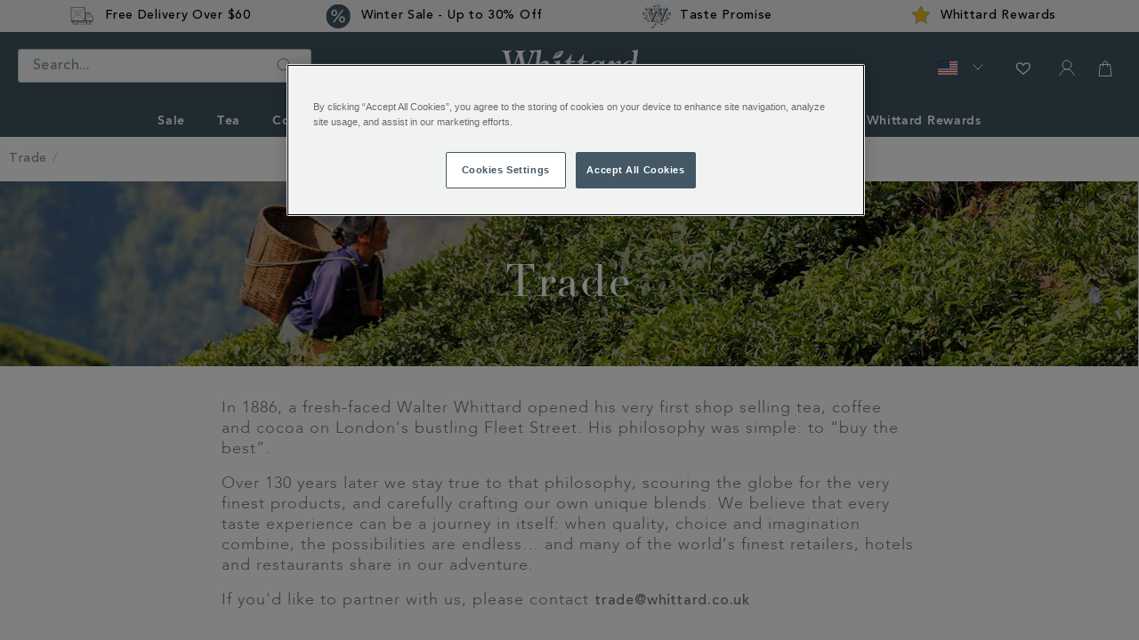

--- FILE ---
content_type: text/html;charset=UTF-8
request_url: https://www.whittard.com/trade.html
body_size: 32837
content:
<!doctype html>
<!--[if lt IE 7]> <html class="ie6 oldie" lang="en"> <![endif]-->
<!--[if IE 7]> <html class="ie7 oldie" lang="en"> <![endif]-->
<!--[if IE 8]> <html class="ie8 oldie" lang="en"> <![endif]-->
<!--[if gt IE 8]><!--> <html lang="en"> <!--<![endif]-->
<head>



























































































































































































































































<script src="//cdn.ometria.com/tags/4f66ae4ecae9d526.js"></script>


<meta charset=UTF-8>

<meta http-equiv="x-ua-compatible" content="ie=edge">

<meta name="viewport" content="width=device-width, initial-scale=1">
<link rel="preload" href="/on/demandware.static/Sites-WhittardROW-Site/-/en/v1768626619091/lib/jquery/jquery-3.5.0.min.js" as="script"/>
<link rel="preload" href="/on/demandware.static/Sites-WhittardROW-Site/-/en/v1768626619091/lib/third-party.js" as="script"/>
<link rel="preload" href="/on/demandware.static/Sites-WhittardROW-Site/-/en/v1768626619091/js/app.js" as="script"/>

	

	
		

		
            
                <script rel="preload" src="https://www.whittard.com/on/demandware.static/-/Library-Sites-WhittardSharedLibrary/en/v1768626619091/custom/minified/js/25-02-25_1414.js" type="text/javascript"  as="script"></script>
            
		
	








<link rel="preload" href="/on/demandware.static/Sites-WhittardROW-Site/-/en/v1768626619091/fonts/369E31_1_0.woff2" as="font" type="font/woff2" crossorigin/>
<link rel="preload" href="/on/demandware.static/Sites-WhittardROW-Site/-/en/v1768626619091/fonts/369E31_3_0.woff2" as="font" type="font/woff2" crossorigin/>
<link rel="preload" href="/on/demandware.static/Sites-WhittardROW-Site/-/en/v1768626619091/fonts/369E31_0_0.woff2" as="font" type="font/woff2" crossorigin/>
<link rel="preload" href="/on/demandware.static/Sites-WhittardROW-Site/-/en/v1768626619091/fonts/369E31_2_0.woff2" as="font" type="font/woff2" crossorigin/>
<link rel="stylesheet" href="//hello.myfonts.net/count/369e31" media="print" onload="this.media='all'">
<noscript>
<link rel="stylesheet" href="//hello.myfonts.net/count/369e31">
</noscript>

<link rel="stylesheet" href="/on/demandware.static/Sites-WhittardROW-Site/-/en/v1768626619091/lib/third-party.css" media="print" onload="this.media='all'">
<noscript><link rel="stylesheet" href="/on/demandware.static/Sites-WhittardROW-Site/-/en/v1768626619091/lib/third-party.css"></noscript>
<link rel="stylesheet" href="/on/demandware.static/Sites-WhittardROW-Site/-/en/v1768626619091/css/style-christmas.css" media="all"/>

	

	
		

		
            
                <link rel="preload" href="https://www.whittard.com/on/demandware.static/-/Library-Sites-WhittardSharedLibrary/en/v1768626619091/custom/minified/css/25-09-15_1525.css" media="print" onload="this.media='all'"><noscript><link rel="stylesheet" href="https://www.whittard.com/on/demandware.static/-/Library-Sites-WhittardSharedLibrary/en/v1768626619091/custom/minified/css/25-09-15_1525.css"></noscript>
            
		
	


<link rel="preconnect" href="iploc.tryzens-analytics.com:12443">
<link rel="preconnect" href="www.tryzens-analytics.com:12280">



<link rel="preconnect" href="https://marvel-b1-cdn.bc0a.com">



<link rel="preconnect" href="https://fonts.googleapis.com">
<link rel="preconnect" href="https://fonts.gstatic.com" crossorigin>
<link rel="stylesheet" href="https://fonts.googleapis.com/css?family=Lato:100,300,700,100italic,300italic|Crete+Round:400,400italic&subset=latin,latin&display=swap" media="print" onload="this.media='all'">
<noscript>
<link rel="stylesheet" href="https://fonts.googleapis.com/css?family=Lato:100,300,700,100italic,300italic|Crete+Round:400,400italic&subset=latin,latin&display=swap">
</noscript>

<title>Trade</title>



<!-- BEGIN: Include icons -->

<link rel="shortcut icon" type="image/x-icon" href="/on/demandware.static/Sites-WhittardROW-Site/-/default/dw8224a8dd/images/favicons/favicon.ico" />

<!-- favicon-16x16.png - The classic favicon, displayed in the tabs. -->
<link rel="icon" type="image/png" href="/on/demandware.static/Sites-WhittardROW-Site/-/default/dw5ba6203d/images/favicons/favicon-16x16.png" sizes="16x16" >
<!-- favicon-32x32.png - For Safari on Mac OS. -->
<link rel="icon" type="image/png" href="/on/demandware.static/Sites-WhittardROW-Site/-/default/dwac7e6f52/images/favicons/favicon-32x32.png" sizes="32x32" >
<!-- favicon-96x96.png - For Google TV. -->
<link rel="icon" type="image/png" href="/on/demandware.static/Sites-WhittardROW-Site/-/default/dwf26e88f9/images/favicons/favicon-96x96.png" sizes="96x96" >

<!-- Apple Icons -->
<!-- apple-touch-icon - Same as apple-touch-icon-57x57.png, for "default" requests, as some devices may look for this specific file -->
<link rel="apple-touch-icon" href="/on/demandware.static/Sites-WhittardROW-Site/-/default/dwa1612d6e/images/favicons/apple-icon.png" />
<!-- apple-touch-icon-57x57.png - Android Stock Browser and non-Retina iPhone and iPod Touch -->
<link rel="apple-touch-icon" href="/on/demandware.static/Sites-WhittardROW-Site/-/default/dw49d19745/images/favicons/apple-icon-57x57.png" sizes="57x57" />
<!-- apple-touch-icon-60x60.png - Same as apple-touch-icon-57x57.png, for non-retina iPhone with iOS7. -->
<link rel="apple-touch-icon" href="/on/demandware.static/Sites-WhittardROW-Site/-/default/dw630406f2/images/favicons/apple-icon-60x60.png" sizes="60x60" />
<!-- apple-touch-icon-72x72.png - iPad mini and the first- and second-generation iPad (1x display) on iOS = 6 -->
<link rel="apple-touch-icon" href="/on/demandware.static/Sites-WhittardROW-Site/-/default/dw8a4f19ce/images/favicons/apple-icon-72x72.png" sizes="72x72" />
<!-- apple-touch-icon-76x76.png - iPad mini and the first- and second-generation iPad (1x display) on iOS = 7 -->
<link rel="apple-touch-icon" href="/on/demandware.static/Sites-WhittardROW-Site/-/default/dwfdd87303/images/favicons/apple-icon-76x76.png" sizes="76x76" />
<!-- apple-touch-icon-114x114.png - iPhone (with 2x display) iOS = 6 -->
<link rel="apple-touch-icon" href="/on/demandware.static/Sites-WhittardROW-Site/-/default/dwb2cf340a/images/favicons/apple-icon-114x114.png" sizes="114x114" />
<!-- apple-touch-icon-120x120.png - iPhone (with 2x and 3 display) iOS = 7 -->
<link rel="apple-touch-icon" href="/on/demandware.static/Sites-WhittardROW-Site/-/default/dwaffe231e/images/favicons/apple-icon-120x120.png" sizes="120x120" />
<!-- apple-touch-icon-144x144.png - iPad (with 2x display) iOS = 6 -->
<link rel="apple-touch-icon" href="/on/demandware.static/Sites-WhittardROW-Site/-/default/dw4a4b277c/images/favicons/apple-icon-144x144.png" sizes="144x144" />
<!-- apple-touch-icon-152x152.png - iPad 3+ (with 2x display) iOS = 7 -->
<link rel="apple-touch-icon" href="/on/demandware.static/Sites-WhittardROW-Site/-/default/dw1c30800b/images/favicons/apple-icon-152x152.png" sizes="152x152" />
<!-- apple-touch-icon-180x180.png - iPad and iPad mini (with 2x display) iOS = 8 -->
<link rel="apple-touch-icon" href="/on/demandware.static/Sites-WhittardROW-Site/-/default/dwe2c497a6/images/favicons/apple-icon-180x180.png" sizes="180x180" />
<!-- apple-touch-icon-precomposed - Same as apple-touch-icon.png, but rounded corners -->
<link rel="apple-touch-icon-precomposed" href="/on/demandware.static/Sites-WhittardROW-Site/-/default/dwb5a36627/images/favicons/apple-icon-precomposed.png">

<!-- Android / Chrome Icons -->
<meta name="theme-color" content="#ffffff">
<link rel="manifest" href="/on/demandware.static/Sites-WhittardROW-Site/-/default/dw6b2c126c/images/favicons/manifest.json">

<!-- IE & Edge Icons -->
<meta name="msapplication-TileColor" content="#ffffff">
<!-- Windows 8.0 / Internet Explorer 10 -->
<meta name="msapplication-TileImage" content="/on/demandware.static/Sites-WhittardROW-Site/-/default/dwdda06890/images/favicons/ms-icon-144x144.png">
<!-- Windows 8.1 / Internet Explorer 11 -->
<meta name="msapplication-config" content="/on/demandware.static/Sites-WhittardROW-Site/-/default/dwd0a563c7/images/favicons/browserconfig.xml">

<!-- END: Include icons -->




<meta name="description" content="" />
<meta name="keywords" content="" />


<meta http-equiv="Content-Security-Policy" content="default-src 'self' data: gap: *.klarna.com *.freshchat.com *.vimeo.com *.youtube.com *.whittard.co.uk *.whittard.com mention-me.com *.zenaps.com *.sub2tech.com *.gstatic.com *.facebook.com *.bglobale.com *.global-e.com *.onetrust.com *.windows.net *.whittardofchelsea.freshdesk.com *.tvsquared.com; img-src data: blob: *.demandware.net *.commercecloud.salesforce.com *.ads.linkedin.com *.demdex.net *.amazonaws.com *.ometria.com *.googletagmanager.com *.facebook.net *.facebook.com *.google.com *.google.ad *.google.ae *.google.com.af *.google.com.ag *.google.com.ai *.google.al *.google.am *.google.co.ao *.google.com.ar *.google.as *.google.at *.google.com.au *.google.az *.google.ba *.google.com.bd *.google.be *.google.bf *.google.bg *.google.com.bh *.google.bi *.google.bj *.google.com.bn *.google.com.bo *.google.com.br *.google.bs *.google.bt *.google.co.bw *.google.by *.google.com.bz *.google.ca *.google.cd *.google.cf *.google.cg *.google.ch *.google.ci *.google.co.ck *.google.cl *.google.cm *.google.cn *.google.com.co *.google.co.cr *.google.com.cu *.google.cv *.google.com.cy *.google.cz *.google.de *.google.dj *.google.dk *.google.dm *.google.com.do *.google.dz *.google.com.ec *.google.ee *.google.com.eg *.google.es *.google.com.et *.google.fi *.google.com.fj *.google.fm *.google.fr *.google.ga *.google.ge *.google.gg *.google.com.gh *.google.com.gi *.google.gl *.google.gm *.google.gr *.google.com.gt *.google.gy *.google.com.hk *.google.hn *.google.hr *.google.ht *.google.hu *.google.co.id *.google.ie *.google.co.il *.google.im *.google.co.in *.google.iq *.google.is *.google.it *.google.je *.google.com.jm *.google.jo *.google.co.jp *.google.co.ke *.google.com.kh *.google.ki *.google.kg *.google.co.kr *.google.com.kw *.google.kz *.google.la *.google.com.lb *.google.li *.google.lk *.google.co.ls *.google.lt *.google.lu *.google.lv *.google.com.ly *.google.co.ma *.google.md *.google.me *.google.mg *.google.mk *.google.ml *.google.com.mm *.google.mn *.google.ms *.google.com.mt *.google.mu *.google.mv *.google.mw *.google.com.mx *.google.com.my *.google.co.mz *.google.com.na *.google.com.ng *.google.com.ni *.google.ne *.google.nl *.google.no *.google.com.np *.google.nr *.google.nu *.google.co.nz *.google.com.om *.google.com.pa *.google.com.pe *.google.com.pg *.google.com.ph *.google.com.pk *.google.pl *.google.pn *.google.com.pr *.google.ps *.google.pt *.google.com.py *.google.com.qa *.google.ro *.google.ru *.google.rw *.google.com.sa *.google.com.sb *.google.sc *.google.se *.google.com.sg *.google.sh *.google.si *.google.sk *.google.com.sl *.google.sn *.google.so *.google.sm *.google.sr *.google.st *.google.com.sv *.google.td *.google.tg *.google.co.th *.google.com.tj *.google.tl *.google.tm *.google.tn *.google.to *.google.com.tr *.google.tt *.google.com.tw *.google.co.tz *.google.com.ua *.google.co.ug *.google.co.uk *.google.com.uy *.google.co.uz *.google.com.vc *.google.co.ve *.google.vg *.google.co.vi *.google.com.vn *.google.vu *.google.ws *.google.rs *.google.co.za *.google.co.zm *.google.co.zw *.google.cat *.gstatic.com *.doubleclick.net *.googleapis.com *.google-analytics.com *.googleadservices.com *.google.com *.whittard.co.uk *.whittard.com *.postcodeanywhere.co.uk *.pcapredict.com *.yotpo.com *.tokywoky.com img.tokywoky.com *.klarnaservices.com *.klarnacdn.net *.mention-me.com *.awin1.com *.dwin1.com bda.bookatable.com i.ytimg.com *.contentsquare.net *.contentsquare.com *.sub2tech.com *.cloudfront.net *.youtube.com *.vimeo.com bat.bing.com *.zenaps.com *.msgfocus.com *.fbsbx.com *.fbcdn.net graph.facebook.com *.zscloud.net *.googleusercontent.com *.klarnaevt.com i.vimeocdn.com *.surveymonkey.com *.kaltura.com *.gocertify.me *.bglobale.com *.global-e.com *.bc0a.com *.b0e8.com *.onetrust.com *.windows.net *.particularaudience.com *.p-a.io *.googleanalytics.com *.google-analytics.com *.googleoptimize.com *.tvsquared.com analytics.whittard.com analytics.whittard.co.uk ade.googlesyndication.com *.abtasty.com *.roeyecdn.com *.roeye.com *.linkedin.com *.hotjar.com *.hotjar.io wss://*.hotjar.com; child-src 'self' blob: *.abtasty.com *.studentbeans.com *.google.com *.doubleclick.net *.facebook.com *.tokywoky.com *.freshchat.com mention-me.com *.mention-me.com *.klarna.com *.klarnaservices.com bda.bookatable.com *.sub2tech.com *.youtube.com *.vimeo.com *.zenaps.com *.googlesyndication.com *.online-metrix.net *.pagetiger.com *.googletagmanager.com connect.studentbeans.com *.googleapis.com *.surveymonkey.com *.paperform.co paperform.co *.ordergroove.com *.worldpay.com *.cardinalcommerce.com *.gocertify.me *.bglobale.com *.global-e.com whittardofchelsea.freshdesk.com *.pinterest.com *.whittard.co.uk *.whittard.com; style-src 'self' 'unsafe-inline' *.googleapis.com *.postcodeanywhere.co.uk *.pcapredict.com *.bootstrapcdn.com *.myfonts.net cdnjs.cloudflare.com *.yotpo.com *.freshchat.com *.mention-me.com *.sub2tech.com bda.bookatable.com *.klarnacdn.net *.whittard.co.uk *.whittard.com *.ordergroove.com *.particularaudience.com *.p-a.io *.google.com *.amazonaws.com *.abtasty.com *.gstatic.com *.hotjar.com *.hotjar.io wss://*.hotjar.com; font-src 'self' data: *.gstatic.com *.g.doubleclick.net *.bootstrapcdn.com *.yotpo.com *.bookatable.com *.alicdn.com *.klarnacdn.net *.whittard.co.uk *.whittard.com *.ordergroove.com *.fontawesome.com *.bglobale.com *.global-e.com *.abtasty.com *.googleapis.com use.typekit.net *.hotjar.com *.hotjar.io wss://*.hotjar.com; media-src 'self' data: *.facebook.com *.youtube.com *.vimeo.com *.paypal.com; script-src 'self' 'unsafe-inline' 'unsafe-eval' snap.licdn.com code.jquery.com *.pinimg.com *.cquotient.com *.ometria.com *.tryzens-analytics.com:12443 *.tvsquared.com *.facebook.net cdnjs.cloudflare.com cdn.cquotient.com *.googletagmanager.com www.googletagmanager.com *.g.doubleclick.net *.googleapis.com *.google-analytics.com *.googleadservices.com *.google.com *.gstatic.com *.dwin1.com *.postcodeanywhere.co.uk *.pcapredict.com *.z-analytics.net *.yotpo.com *.tokywoky.com *.msecnd.net *.freshchat.com *.klarnaservices.com *.klarna.com *.klarnaevt.com *.klarnacdn.net *.mention-me.com *.worldpay.com *.cardinalcommerce.com bda.bookatable.com bat.bing.com *.contentsquare.net *.contentsquare.com *.sub2tech.com *.yottaa.com *.cloudfront.net *.freshworksapi.com *.zenaps.com *.paypal.com *.paypalobjects.com *.awin1.com *.dwin1.com *.sessioncam.com *.whittard.co.uk *.whittard.com *.bootstrapcdn.com *.googlesyndication.com www.google.com *.studentbeans.com onlineerp.solution.quebec widget.surveymonkey.com *.paperform.co paperform.co *.ordergroove.com cdnapisec.kaltura.com *.gocertify.me *.bglobale.com *.global-e.com *.b0e8.com *.vimeo.com *.onetrust.com *.windows.net *.particularaudience.com *.p-a.io *.googleanalytics.com *.googleoptimize.com analytics.whittard.com analytics.whittard.co.uk *.amazonaws.com *.abtasty.com *.roeyecdn.com *.roeye.com *.pinterest.com *.zi-scripts.com *.roeye.com *.payments-amazon.com *.tryzens-analytics.com unpkg.com cdn.cookielaw.org *.hotjar.com *.hotjar.io wss://*.hotjar.com; connect-src 'self' *.ads.linkedin.com snap.licdn.com *.rapid.yottaa-network.net pagead2.googlesyndication.com *.google-analytics.com *.googleadservices.com *.g.doubleclick.net *.tryzens-analytics.com:12280 *.ometria.com *.postcodeanywhere.co.uk *.pcapredict.com *.yotpo.com *.tokywoky.com *.klarnauserservices.com *.klarnaservices.com *.klarna.com *.klarnaevt.com *.klarnacdn.net *.mention-me.com mention-me.com bda.bookatable.com *.z-analytics.net *.contentsquare.net *.contentsquare.com *.sub2tech.com *.cloudfront.net *.awin1.com *.dwin1.com *.yottaa.net *.sessioncam.com bat.bing.com *.facebook.com *.google.com *.facebook.net *.googleapis.com widget.surveymonkey.com *.s3.amazonaws.com *.ordergroove.com *.worldpay.com *.cardinalcommerce.com *.gocertify.me *.bglobale.com *.global-e.com *.vimeo.com *.onetrust.com *.windows.net *.particularaudience.com *.p-a.io *.gstatic.com *.abtasty.com analytics.whittard.com analytics.whittard.co.uk ade.googlesyndication.com *.whittard.com *.whittard.co.uk *.amazonaws.com *.pinterest.com *.zi-scripts.com *.zoominfo.com *.tryzens-analytics.com unpkg.com cdn.cookielaw.org *.google.co.uk *.bing.net payments-eu.amazon.com *.hotjar.com *.hotjar.io wss://*.hotjar.com; manifest-src 'self'; upgrade-insecure-requests">








<link rel="stylesheet" href="//maxcdn.bootstrapcdn.com/font-awesome/4.3.0/css/font-awesome.min.css" media="print" onload="this.media='all'"><noscript><link rel="stylesheet" href="//maxcdn.bootstrapcdn.com/font-awesome/4.3.0/css/font-awesome.min.css"></noscript>
<!--[if lt IE 9]>
<script src="/on/demandware.static/Sites-WhittardROW-Site/-/en/v1768626619091/js/lib/html5.js"></script>
<![endif]-->

<script type="text/javascript">//<!--
/* <![CDATA[ (head-active_data.js) */
var dw = (window.dw || {});
dw.ac = {
    _analytics: null,
    _events: [],
    _category: "",
    _searchData: "",
    _anact: "",
    _anact_nohit_tag: "",
    _analytics_enabled: "true",
    _timeZone: "Etc/UTC",
    _capture: function(configs) {
        if (Object.prototype.toString.call(configs) === "[object Array]") {
            configs.forEach(captureObject);
            return;
        }
        dw.ac._events.push(configs);
    },
	capture: function() { 
		dw.ac._capture(arguments);
		// send to CQ as well:
		if (window.CQuotient) {
			window.CQuotient.trackEventsFromAC(arguments);
		}
	},
    EV_PRD_SEARCHHIT: "searchhit",
    EV_PRD_DETAIL: "detail",
    EV_PRD_RECOMMENDATION: "recommendation",
    EV_PRD_SETPRODUCT: "setproduct",
    applyContext: function(context) {
        if (typeof context === "object" && context.hasOwnProperty("category")) {
        	dw.ac._category = context.category;
        }
        if (typeof context === "object" && context.hasOwnProperty("searchData")) {
        	dw.ac._searchData = context.searchData;
        }
    },
    setDWAnalytics: function(analytics) {
        dw.ac._analytics = analytics;
    },
    eventsIsEmpty: function() {
        return 0 == dw.ac._events.length;
    }
};
/* ]]> */
// -->
</script>
<script type="text/javascript">//<!--
/* <![CDATA[ (head-cquotient.js) */
var CQuotient = window.CQuotient = {};
CQuotient.clientId = 'bcgt-WhittardROW';
CQuotient.realm = 'BCGT';
CQuotient.siteId = 'WhittardROW';
CQuotient.instanceType = 'prd';
CQuotient.locale = 'en';
CQuotient.fbPixelId = '__UNKNOWN__';
CQuotient.activities = [];
CQuotient.cqcid='';
CQuotient.cquid='';
CQuotient.cqeid='';
CQuotient.cqlid='';
CQuotient.apiHost='api.cquotient.com';
/* Turn this on to test against Staging Einstein */
/* CQuotient.useTest= true; */
CQuotient.useTest = ('true' === 'false');
CQuotient.initFromCookies = function () {
	var ca = document.cookie.split(';');
	for(var i=0;i < ca.length;i++) {
	  var c = ca[i];
	  while (c.charAt(0)==' ') c = c.substring(1,c.length);
	  if (c.indexOf('cqcid=') == 0) {
		CQuotient.cqcid=c.substring('cqcid='.length,c.length);
	  } else if (c.indexOf('cquid=') == 0) {
		  var value = c.substring('cquid='.length,c.length);
		  if (value) {
		  	var split_value = value.split("|", 3);
		  	if (split_value.length > 0) {
			  CQuotient.cquid=split_value[0];
		  	}
		  	if (split_value.length > 1) {
			  CQuotient.cqeid=split_value[1];
		  	}
		  	if (split_value.length > 2) {
			  CQuotient.cqlid=split_value[2];
		  	}
		  }
	  }
	}
}
CQuotient.getCQCookieId = function () {
	if(window.CQuotient.cqcid == '')
		window.CQuotient.initFromCookies();
	return window.CQuotient.cqcid;
};
CQuotient.getCQUserId = function () {
	if(window.CQuotient.cquid == '')
		window.CQuotient.initFromCookies();
	return window.CQuotient.cquid;
};
CQuotient.getCQHashedEmail = function () {
	if(window.CQuotient.cqeid == '')
		window.CQuotient.initFromCookies();
	return window.CQuotient.cqeid;
};
CQuotient.getCQHashedLogin = function () {
	if(window.CQuotient.cqlid == '')
		window.CQuotient.initFromCookies();
	return window.CQuotient.cqlid;
};
CQuotient.trackEventsFromAC = function (/* Object or Array */ events) {
try {
	if (Object.prototype.toString.call(events) === "[object Array]") {
		events.forEach(_trackASingleCQEvent);
	} else {
		CQuotient._trackASingleCQEvent(events);
	}
} catch(err) {}
};
CQuotient._trackASingleCQEvent = function ( /* Object */ event) {
	if (event && event.id) {
		if (event.type === dw.ac.EV_PRD_DETAIL) {
			CQuotient.trackViewProduct( {id:'', alt_id: event.id, type: 'raw_sku'} );
		} // not handling the other dw.ac.* events currently
	}
};
CQuotient.trackViewProduct = function(/* Object */ cqParamData){
	var cq_params = {};
	cq_params.cookieId = CQuotient.getCQCookieId();
	cq_params.userId = CQuotient.getCQUserId();
	cq_params.emailId = CQuotient.getCQHashedEmail();
	cq_params.loginId = CQuotient.getCQHashedLogin();
	cq_params.product = cqParamData.product;
	cq_params.realm = cqParamData.realm;
	cq_params.siteId = cqParamData.siteId;
	cq_params.instanceType = cqParamData.instanceType;
	cq_params.locale = CQuotient.locale;
	
	if(CQuotient.sendActivity) {
		CQuotient.sendActivity(CQuotient.clientId, 'viewProduct', cq_params);
	} else {
		CQuotient.activities.push({activityType: 'viewProduct', parameters: cq_params});
	}
};
/* ]]> */
// -->
</script>





<!-- UI -->
<!-- CUSTOM CSS -->

	

	
		

		
            
			    <link rel="stylesheet" href="https://www.whittard.com/on/demandware.static/-/Library-Sites-WhittardSharedLibrary/en/v1768626619091/custom/minified/css/25-09-15_1525.css" media="print" onload="this.media='all'"><noscript><link rel="stylesheet" href="https://www.whittard.com/on/demandware.static/-/Library-Sites-WhittardSharedLibrary/en/v1768626619091/custom/minified/css/25-09-15_1525.css"></noscript>
            
		
	


<!--[if lte IE 8]>
<script src="//cdnjs.cloudflare.com/ajax/libs/respond.js/1.4.2/respond.js" type="text/javascript"></script>
<script src="https://cdn.rawgit.com/chuckcarpenter/REM-unit-polyfill/master/js/rem.min.js" type="text/javascript"></script>
<![endif]-->





<!-- Google Tag Manager -->
<script>(function(w,d,s,l,i){w[l]=w[l]||[];w[l].push({'gtm.start':
new Date().getTime(),event:'gtm.js'});var f=d.getElementsByTagName(s)[0],
j=d.createElement(s),dl=l!='dataLayer'?'&l='+l:'';j.async=true;j.src=
'https://www.googletagmanager.com/gtm.js?id='+i+dl;f.parentNode.insertBefore(j,f);
})(window,document,'script','dataLayer','GTM-WQ7J8Z3');</script>
<script src="https://commerceops.tryzens-analytics.com/whittard/frontanalytics.min.js" type="text/javascript" async/>
<!-- End Google Tag Manager -->





<!-- Google Tag Manager for Tradestate 2 -->

<script>(function(w,d,s,l,i){w[l]=w[l]||[];w[l].push({'gtm.start':
new Date().getTime(),event:'gtm.js'});var f=d.getElementsByTagName(s)[0],
j=d.createElement(s),dl=l!='dataLayer'?'&l='+l:'';j.async=true;j.src=
'https://www.googletagmanager.com/gtm.js?id='+i+dl;f.parentNode.insertBefore(j,f);
})(window,document,'script','dataLayer','GTM-5LXC997');</script>
<!-- End Google Tag Manager for Tradestate2-->









<script type="text/javascript">
if (window.jQuery) {
jQuery(document).ready(function(){
if(screen.width < 768){
jQuery('#footer').append('<a href="/" class="full-site-link">View Full Site</a>');
jQuery('.full-site-link')
.attr('href', '/on/demandware.store/Sites-WhittardROW-Site/en/Home-FullSite')
.click(function(e) {
e.preventDefault();
jQuery.ajax({
url: '/on/demandware.store/Sites-WhittardROW-Site/en/Home-FullSite',
success: function(){
window.location.reload();
}
});
}
);
}
});
}
</script>







<link rel="stylesheet" href="/on/demandware.static/Sites-WhittardROW-Site/-/en/v1768626619091/css/globale-styles.css" />
<script type="text/javascript" id="globale-script-loader-data" src="/on/demandware.static/Sites-WhittardROW-Site/-/en/v1768626619091/js/globaleScriptLoader.js">
{"clientJsUrl":"https://web.global-e.com/merchant/clientsdk/900","apiVersion":"2.1.4","clientJsMerchantId":900,"clientSettings":"{\"AllowClientTracking\":{\"Value\":\"true\"},\"CDNEnabled\":{\"Value\":\"true\"},\"CheckoutContainerSuffix\":{\"Value\":\"Global-e_International_Checkout\"},\"FT_IsAnalyticsSDKEnabled\":{\"Value\":\"true\"},\"FullClientTracking\":{\"Value\":\"true\"},\"IsMonitoringMerchant\":{\"Value\":\"true\"},\"IsV2Checkout\":{\"Value\":\"true\"},\"SetGEInCheckoutContainer\":{\"Value\":\"true\"},\"ShowFreeShippingBanner\":{\"Value\":\"false\"},\"TabletAsMobile\":{\"Value\":\"false\"},\"AdScaleClientSDKURL\":{\"Value\":\"https://web.global-e.com/merchant/GetAdScaleClientScript?merchantId=900\"},\"AmazonUICulture\":{\"Value\":\"en-GB\"},\"AnalyticsSDKCDN\":{\"Value\":\"https://globale-analytics-sdk.global-e.com/PROD/bundle.js\"},\"AnalyticsUrl\":{\"Value\":\"https://services.global-e.com/\"},\"BfGoogleAdsEnabled\":{\"Value\":\"false\"},\"BfGoogleAdsLifetimeInDays\":{\"Value\":\"30\"},\"CashbackServiceDomainUrl\":{\"Value\":\"https://finance-cashback.global-e.com\"},\"CDNUrl\":{\"Value\":\"https://webservices.global-e.com/\"},\"ChargeMerchantForPrepaidRMAOfReplacement\":{\"Value\":\"false\"},\"CheckoutCDNURL\":{\"Value\":\"https://webservices.global-e.com/\"},\"EnableReplaceUnsupportedCharactersInCheckout\":{\"Value\":\"false\"},\"Environment\":{\"Value\":\"PRODUCTION\"},\"FinanceServiceBaseUrl\":{\"Value\":\"https://finance-calculations.global-e.com\"},\"FT_AnalyticsSdkEnsureClientIdSynchronized\":{\"Value\":\"true\"},\"FT_BrowsingStartCircuitBreaker\":{\"Value\":\"true\"},\"FT_BrowsingStartEventInsteadOfPageViewed\":{\"Value\":\"true\"},\"FT_IsLegacyAnalyticsSDKEnabled\":{\"Value\":\"true\"},\"FT_IsShippingCountrySwitcherPopupAnalyticsEnabled\":{\"Value\":\"false\"},\"FT_IsWelcomePopupAnalyticsEnabled\":{\"Value\":\"false\"},\"FT_PostponePageViewToPageLoadComplete\":{\"Value\":\"true\"},\"FT_UseGlobalEEngineConfig\":{\"Value\":\"true\"},\"FT_UtmRaceConditionEnabled\":{\"Value\":\"true\"},\"GTM_ID\":{\"Value\":\"GTM-PWW94X2\"},\"InternalTrackingEnabled\":{\"Value\":\"false\"},\"InvoiceEditorURL\":{\"Value\":\"documents/invoice_editor\"},\"PixelAddress\":{\"Value\":\"https://utils.global-e.com\"},\"RangeOfAdditionalPaymentFieldsToDisplayIDs\":{\"Value\":\"[1,2,3,4,5,6,7,8,9,10,11,12,13,14,15,16,17,18,19,20]\"},\"ReconciliationServiceBaseUrl\":{\"Value\":\"https://finance-reconciliation-engine.global-e.com\"},\"RefundRMAReplacementShippingTypes\":{\"Value\":\"[2,3,4]\"},\"RefundRMAReplacementStatuses\":{\"Value\":\"[9,11,12]\"},\"TrackingV2\":{\"Value\":\"true\"},\"UseShopifyCheckoutForPickUpDeliveryMethod\":{\"Value\":\"false\"},\"MerchantIdHashed\":{\"Value\":\"mZPZ\"}}","clientJsDomain":"https://web.global-e.com","cookieDomain":"www.whittard.com","globaleOperatedCountry":true,"performFrontendSiteUrlRedirect":true,"getSiteRedirectUrl":"https://www.whittard.com/on/demandware.store/Sites-WhittardROW-Site/en/Globale-GetSiteRedirectUrl","globaleConvertPriceUrl":"https://www.whittard.com/on/demandware.store/Sites-WhittardROW-Site/en/Globale-ConvertPrice","country":"US","currency":"USD","culture":"en-US","locale":"en","allowedSite":false,"languageSwitcher":{"enabled":false},"countryGeoIP":"US"}
</script>





<script type="text/javascript" async src="/on/demandware.static/Sites-WhittardROW-Site/-/en/v1768626619091/js/globalePriceConverter.js"></script>




<script>
    window.lazySizesConfig = window.lazySizesConfig || {};
    window.lazySizesConfig.loadHidden = false;
</script>
<script type="text/javascript">
/*! lazysizes - v5.2.2 */
!function(e){var t=function(u,D,f){"use strict";var k,H;if(function(){var e;var t={lazyClass:"lazyload",loadedClass:"lazyloaded",loadingClass:"lazyloading",preloadClass:"lazypreload",errorClass:"lazyerror",autosizesClass:"lazyautosizes",fastLoadedClass:"ls-is-cached",iframeLoadMode:0,srcAttr:"data-src",srcsetAttr:"data-srcset",sizesAttr:"data-sizes",minSize:40,customMedia:{},init:true,expFactor:1.5,hFac:.8,loadMode:2,loadHidden:true,ricTimeout:0,throttleDelay:125};H=u.lazySizesConfig||u.lazysizesConfig||{};for(e in t){if(!(e in H)){H[e]=t[e]}}}(),!D||!D.getElementsByClassName){return{init:function(){},cfg:H,noSupport:true}}var O=D.documentElement,i=u.HTMLPictureElement,P="addEventListener",$="getAttribute",q=u[P].bind(u),I=u.setTimeout,U=u.requestAnimationFrame||I,o=u.requestIdleCallback,j=/^picture$/i,r=["load","error","lazyincluded","_lazyloaded"],a={},G=Array.prototype.forEach,J=function(e,t){if(!a[t]){a[t]=new RegExp("(\\s|^)"+t+"(\\s|$)")}return a[t].test(e[$]("class")||"")&&a[t]},K=function(e,t){if(!J(e,t)){e.setAttribute("class",(e[$]("class")||"").trim()+" "+t)}},Q=function(e,t){var a;if(a=J(e,t)){e.setAttribute("class",(e[$]("class")||"").replace(a," "))}},V=function(t,a,e){var i=e?P:"removeEventListener";if(e){V(t,a)}r.forEach(function(e){t[i](e,a)})},X=function(e,t,a,i,r){var n=D.createEvent("Event");if(!a){a={}}a.instance=k;n.initEvent(t,!i,!r);n.detail=a;e.dispatchEvent(n);return n},Y=function(e,t){var a;if(!i&&(a=u.picturefill||H.pf)){if(t&&t.src&&!e[$]("srcset")){e.setAttribute("srcset",t.src)}a({reevaluate:true,elements:[e]})}else if(t&&t.src){e.src=t.src}},Z=function(e,t){return(getComputedStyle(e,null)||{})[t]},s=function(e,t,a){a=a||e.offsetWidth;while(a<H.minSize&&t&&!e._lazysizesWidth){a=t.offsetWidth;t=t.parentNode}return a},ee=function(){var a,i;var t=[];var r=[];var n=t;var s=function(){var e=n;n=t.length?r:t;a=true;i=false;while(e.length){e.shift()()}a=false};var e=function(e,t){if(a&&!t){e.apply(this,arguments)}else{n.push(e);if(!i){i=true;(D.hidden?I:U)(s)}}};e._lsFlush=s;return e}(),te=function(a,e){return e?function(){ee(a)}:function(){var e=this;var t=arguments;ee(function(){a.apply(e,t)})}},ae=function(e){var a;var i=0;var r=H.throttleDelay;var n=H.ricTimeout;var t=function(){a=false;i=f.now();e()};var s=o&&n>49?function(){o(t,{timeout:n});if(n!==H.ricTimeout){n=H.ricTimeout}}:te(function(){I(t)},true);return function(e){var t;if(e=e===true){n=33}if(a){return}a=true;t=r-(f.now()-i);if(t<0){t=0}if(e||t<9){s()}else{I(s,t)}}},ie=function(e){var t,a;var i=99;var r=function(){t=null;e()};var n=function(){var e=f.now()-a;if(e<i){I(n,i-e)}else{(o||r)(r)}};return function(){a=f.now();if(!t){t=I(n,i)}}},e=function(){var v,m,c,h,e;var y,z,g,p,C,b,A;var n=/^img$/i;var d=/^iframe$/i;var E="onscroll"in u&&!/(gle|ing)bot/.test(navigator.userAgent);var _=0;var w=0;var M=0;var N=-1;var L=function(e){M--;if(!e||M<0||!e.target){M=0}};var x=function(e){if(A==null){A=Z(D.body,"visibility")=="hidden"}return A||!(Z(e.parentNode,"visibility")=="hidden"&&Z(e,"visibility")=="hidden")};var W=function(e,t){var a;var i=e;var r=x(e);g-=t;b+=t;p-=t;C+=t;while(r&&(i=i.offsetParent)&&i!=D.body&&i!=O){r=(Z(i,"opacity")||1)>0;if(r&&Z(i,"overflow")!="visible"){a=i.getBoundingClientRect();r=C>a.left&&p<a.right&&b>a.top-1&&g<a.bottom+1}}return r};var t=function(){var e,t,a,i,r,n,s,o,l,u,f,c;var d=k.elements;if((h=H.loadMode)&&M<8&&(e=d.length)){t=0;N++;for(;t<e;t++){if(!d[t]||d[t]._lazyRace){continue}if(!E||k.prematureUnveil&&k.prematureUnveil(d[t])){R(d[t]);continue}if(!(o=d[t][$]("data-expand"))||!(n=o*1)){n=w}if(!u){u=!H.expand||H.expand<1?O.clientHeight>500&&O.clientWidth>500?500:370:H.expand;k._defEx=u;f=u*H.expFactor;c=H.hFac;A=null;if(w<f&&M<1&&N>2&&h>2&&!D.hidden){w=f;N=0}else if(h>1&&N>1&&M<6){w=u}else{w=_}}if(l!==n){y=innerWidth+n*c;z=innerHeight+n;s=n*-1;l=n}a=d[t].getBoundingClientRect();if((b=a.bottom)>=s&&(g=a.top)<=z&&(C=a.right)>=s*c&&(p=a.left)<=y&&(b||C||p||g)&&(H.loadHidden||x(d[t]))&&(m&&M<3&&!o&&(h<3||N<4)||W(d[t],n))){R(d[t]);r=true;if(M>9){break}}else if(!r&&m&&!i&&M<4&&N<4&&h>2&&(v[0]||H.preloadAfterLoad)&&(v[0]||!o&&(b||C||p||g||d[t][$](H.sizesAttr)!="auto"))){i=v[0]||d[t]}}if(i&&!r){R(i)}}};var a=ae(t);var S=function(e){var t=e.target;if(t._lazyCache){delete t._lazyCache;return}L(e);K(t,H.loadedClass);Q(t,H.loadingClass);V(t,B);X(t,"lazyloaded")};var i=te(S);var B=function(e){i({target:e.target})};var T=function(e,t){var a=e.getAttribute("data-load-mode")||H.iframeLoadMode;if(a==0){e.contentWindow.location.replace(t)}else if(a==1){e.src=t}};var F=function(e){var t;var a=e[$](H.srcsetAttr);if(t=H.customMedia[e[$]("data-media")||e[$]("media")]){e.setAttribute("media",t)}if(a){e.setAttribute("srcset",a)}};var s=te(function(t,e,a,i,r){var n,s,o,l,u,f;if(!(u=X(t,"lazybeforeunveil",e)).defaultPrevented){if(i){if(a){K(t,H.autosizesClass)}else{t.setAttribute("sizes",i)}}s=t[$](H.srcsetAttr);n=t[$](H.srcAttr);if(r){o=t.parentNode;l=o&&j.test(o.nodeName||"")}f=e.firesLoad||"src"in t&&(s||n||l);u={target:t};K(t,H.loadingClass);if(f){clearTimeout(c);c=I(L,2500);V(t,B,true)}if(l){G.call(o.getElementsByTagName("source"),F)}if(s){t.setAttribute("srcset",s)}else if(n&&!l){if(d.test(t.nodeName)){T(t,n)}else{t.src=n}}if(r&&(s||l)){Y(t,{src:n})}}if(t._lazyRace){delete t._lazyRace}Q(t,H.lazyClass);ee(function(){var e=t.complete&&t.naturalWidth>1;if(!f||e){if(e){K(t,H.fastLoadedClass)}S(u);t._lazyCache=true;I(function(){if("_lazyCache"in t){delete t._lazyCache}},9)}if(t.loading=="lazy"){M--}},true)});var R=function(e){if(e._lazyRace){return}var t;var a=n.test(e.nodeName);var i=a&&(e[$](H.sizesAttr)||e[$]("sizes"));var r=i=="auto";if((r||!m)&&a&&(e[$]("src")||e.srcset)&&!e.complete&&!J(e,H.errorClass)&&J(e,H.lazyClass)){return}t=X(e,"lazyunveilread").detail;if(r){re.updateElem(e,true,e.offsetWidth)}e._lazyRace=true;M++;s(e,t,r,i,a)};var r=ie(function(){H.loadMode=3;a()});var o=function(){if(H.loadMode==3){H.loadMode=2}r()};var l=function(){if(m){return}if(f.now()-e<999){I(l,999);return}m=true;H.loadMode=3;a();q("scroll",o,true)};return{_:function(){e=f.now();k.elements=D.getElementsByClassName(H.lazyClass);v=D.getElementsByClassName(H.lazyClass+" "+H.preloadClass);q("scroll",a,true);q("resize",a,true);q("pageshow",function(e){if(e.persisted){var t=D.querySelectorAll("."+H.loadingClass);if(t.length&&t.forEach){U(function(){t.forEach(function(e){if(e.complete){R(e)}})})}}});if(u.MutationObserver){new MutationObserver(a).observe(O,{childList:true,subtree:true,attributes:true})}else{O[P]("DOMNodeInserted",a,true);O[P]("DOMAttrModified",a,true);setInterval(a,999)}q("hashchange",a,true);["focus","mouseover","click","load","transitionend","animationend"].forEach(function(e){D[P](e,a,true)});if(/d$|^c/.test(D.readyState)){l()}else{q("load",l);D[P]("DOMContentLoaded",a);I(l,2e4)}if(k.elements.length){t();ee._lsFlush()}else{a()}},checkElems:a,unveil:R,_aLSL:o}}(),re=function(){var a;var n=te(function(e,t,a,i){var r,n,s;e._lazysizesWidth=i;i+="px";e.setAttribute("sizes",i);if(j.test(t.nodeName||"")){r=t.getElementsByTagName("source");for(n=0,s=r.length;n<s;n++){r[n].setAttribute("sizes",i)}}if(!a.detail.dataAttr){Y(e,a.detail)}});var i=function(e,t,a){var i;var r=e.parentNode;if(r){a=s(e,r,a);i=X(e,"lazybeforesizes",{width:a,dataAttr:!!t});if(!i.defaultPrevented){a=i.detail.width;if(a&&a!==e._lazysizesWidth){n(e,r,i,a)}}}};var e=function(){var e;var t=a.length;if(t){e=0;for(;e<t;e++){i(a[e])}}};var t=ie(e);return{_:function(){a=D.getElementsByClassName(H.autosizesClass);q("resize",t)},checkElems:t,updateElem:i}}(),t=function(){if(!t.i&&D.getElementsByClassName){t.i=true;re._();e._()}};return I(function(){H.init&&t()}),k={cfg:H,autoSizer:re,loader:e,init:t,uP:Y,aC:K,rC:Q,hC:J,fire:X,gW:s,rAF:ee}}(e,e.document,Date);e.lazySizes=t,"object"==typeof module&&module.exports&&(module.exports=t)}("undefined"!=typeof window?window:{});
</script>


<script type="text/javascript" src="https://try.abtasty.com/c14fadf10d7557d61fc65ab49c16aaae.js"></script>












<style>
.container, .page-container {
padding: 2em;
}
</style>



<link rel="canonical" href="https://www.whittard.com/trade.html"/>






<link rel="alternate" hreflang="x-default" href="https://www.whittard.com/trade.html" />

<link rel="alternate" hreflang="en-us" href="https://www.whittard.com/us/trade.html" />

<link rel="alternate" hreflang="en-fr" href="https://www.whittard.com/fr/trade.html" />

<link rel="alternate" hreflang="en-it" href="https://www.whittard.com/it/trade.html" />

<link rel="alternate" hreflang="en-de" href="https://www.whittard.com/de/trade.html" />

<link rel="alternate" hreflang="en-gb" href="https://www.whittard.co.uk/trade.html" />










    
        <meta property="og:title" content="Trade" />
    
    
        <meta property="og:type" content="article" />
    
    
        <meta property="og:image" content="https://www.whittard.com/on/demandware.static/-/Sites/default/dw358bf9b2/no-image-whp.png" />
    
    
        <meta property="og:url" content="https://www.whittard.com/trade.html" />
    



    
        <meta property="twitter:card" content="summary" />
    
    
        <meta property="twitter:title" content="Trade" />
    
    
        <meta property="twitter:site" content="@whittarduk" />
    
    
        <meta property="twitter:creator" content="@whittarduk" />
    
    
        <meta property="twitter:image" content="https://www.whittard.com/on/demandware.static/-/Sites/default/dw358bf9b2/no-image-whp.png" />
    





<style> .be-ix-link-block .be-related-link-container{padding:20px 0px;text-align:center} .be-ix-link-block .be-related-link-container .be-label{margin:0;text-transform:uppercase;font-family:AvenirLTStd-Medium;font-size:18px;font-weight:500;color:#435764} .be-ix-link-block .be-related-link-container .be-list{display:inline-block;list-style:none;margin:0;padding:0} .be-ix-link-block .be-related-link-container .be-list .be-list-item{display:inline-block;margin-right:20px} .be-ix-link-block .be-related-link-container .be-list .be-list-item .be-related-link{color:#435764;font-size:16px;font-weight:300;font-family:AvenirLT-Light;letter-spacing:.7px;text-transform:capitalize} .be-ix-link-block .be-related-link-container .be-list .be-list-item:last-child{margin-right:0} @media (max-width: 767px) { .be-ix-link-block .be-related-link-container .be-label{width:100%;margin-bottom:9px} .be-ix-link-block .be-related-link-container .be-list{display:block;width:100%} .be-ix-link-block .be-related-link-container .be-list .be-list-item{display:block;margin-right:0} } @media (min-width: 768px) { .be-ix-link-block .be-related-link-container{display:flex;justify-content:center} .be-ix-link-block .be-related-link-container .be-label{display:inline-block;margin-right:20px;flex-basis:190px;flex-grow:0;flex-shrink:0;line-height:33px} } </style> 


</head>
<body>



<!-- Google Tag Manager (noscript) -->
<noscript><iframe src="https://www.googletagmanager.com/ns.html?id=GTM-WQ7J8Z3"
height="0" width="0" style="display:none;visibility:hidden"></iframe></noscript>
<!-- End Google Tag Manager (noscript) -->





<!-- Google Tag Manager for Tradestate2 (noscript) -->

<noscript><iframe src="https://www.googletagmanager.com/ns.html?id=GTM-5LXC997"
height="0" width="0" style="display:none;visibility:hidden"></iframe></noscript>
<!-- End Google Tag Manager for Tradestate2(noscript) -->


<!-- Tradestate changes : BEGIN -->
<isaddtsdata page_identifier="cmsPage">
<!-- Tradestate changes : END -->
<div id="wrapper" class="pt_content">



<div id="page-redirect" data-action="Page-Show" data-query="cid=trade"></div>


































































































































<input type="hidden" class="gtm-page-data" data-gtag="{&quot;environment&quot;:&quot;production&quot;,&quot;type&quot;:&quot;page&quot;,&quot;title&quot;:&quot;Trade&quot;}"/>
<input type="hidden" class="gtm-funnel-data" data-gtag="Content Page"/>


<div class="sticky-dummy-height"></div>
<div class="header-container">
<div class="header-banner">

	 


	








<section class="w-full h-auto box-border bg-greyF1">
  <div
    class="hidden newDesktop:grid grid-cols-4 justify-center align-middle w-full mx-auto gap-4 px-8"
  >
    <a
      href="/delivery-returns.html"
      class="w-fit h-auto text-center font-Avenir-medium text-sm relative grid grid-cols-[auto_auto] gap-2 align-middle justify-center text-black m-0 p-1 mx-auto"
      ><div
        class="relative w-[44px] h-[34px] newDesktop:w-[36px] newDesktop:h-[28px] block box-border"
      >
        <img
          alt="Delivery Van"
          src="https://www.whittard.com/on/demandware.static/-/Library-Sites-WhittardSharedLibrary/default/dw6bba7a69/images/Campaigns/2025-H1/2025-04-16-USP-Banner/icons-deliverypromise-desktop_36_28.png"
          width="36"
          height="28"
        />
      </div>
      Free Delivery Over $60 </a
    ><a
      href="/all-sale"    
      class="w-fit h-auto text-center font-Avenir-medium text-sm relative grid grid-cols-[auto_auto] gap-2 align-middle justify-center text-black m-0 p-1 mx-auto"
      ><div
        class="relative w-[44px] h-[34px] newDesktop:w-[36px] newDesktop:h-[28px] block box-border"
      >
        <img
          alt="Black Friday percentage icon"
          src="https://www.whittard.com/on/demandware.static/-/Library-Sites-WhittardSharedLibrary/default/dw3d820dd8/images/icons/36X28_2.png"
          width="36"
          height="28"
        />
      </div>
      Winter Sale - Up to 30% Off </a
    ><a
      href="/taste-guarantee.html"
      class="w-fit h-auto text-center font-Avenir-medium text-sm relative grid grid-cols-[auto_auto] gap-2 align-middle justify-center text-black m-0 p-1 mx-auto"
      ><div
        class="relative w-[44px] h-[34px] newDesktop:w-[36px] newDesktop:h-[28px] block box-border"
      >
        <img
          alt="Whittard Logo"
          src="https://www.whittard.com/on/demandware.static/-/Library-Sites-WhittardSharedLibrary/default/dwcd1f1115/images/Campaigns/2025-H1/2025-04-16-USP-Banner/icons-tasteguarantee-desktop_36_28.png"
          width="36"
          height="28"
        />
      </div>
      Taste Promise</a
    >
    <a
      href="/whittard-rewards"
      class="w-full h-full text-center font-Avenir-medium text-sm relative grid grid-cols-[auto_auto] gap-1 align-middle justify-center text-black m-0 p-1 shrink-0 box-border"
      ><div
        class="relative mb-auto w-[44px] h-[34px] newDesktop:w-[36px] newDesktop:h-[28px] block box-border"
      >
        <img
          alt="Rewards Star"
          src="https://www.whittard.com/on/demandware.static/-/Library-Sites-WhittardSharedLibrary/default/dw6b91b61c/images/Campaigns/2025-H1/2025-04-16-USP-Banner/icons-rewards-desktop_36_28.png"
          width="36"
          height="28"
        />
      </div>
      Whittard Rewards<br
    /></a>
  </div>
  <div
    class="uspSwiperAuto w-full mx-auto block relative overflow-hidden list-none p-0 z-[1] newDesktop:hidden"
  >
    <a
      href="/delivery-returns.html"
      class="swiper-slide w-full h-full text-center font-Avenir-medium text-sm absolute inset-0 grid grid-cols-[auto_auto] gap-1 align-middle justify-center text-black m-0 p-1 box-border fade-slide"
      ><div
        class="relative mb-auto w-[44px] h-[34px] newDesktop:w-[36px] newDesktop:h-[28px] block box-border"
      >
        <picture
          ><source
            media="(max-width: 479px)"
            srcset="https://www.whittard.com/on/demandware.static/-/Library-Sites-WhittardSharedLibrary/default/dw56639d3c/images/Campaigns/2025-H1/2025-04-16-USP-Banner/icons-deliverypromise-phone_44_34.png
            "
            width="44"
            height="34" />
          <source
            media="(max-width: 767px)"
            srcset="https://www.whittard.com/on/demandware.static/-/Library-Sites-WhittardSharedLibrary/default/dwc9563588/images/Campaigns/2025-H1/2025-04-16-USP-Banner/icons-deliverypromise-phablet_44_34.png
            "
            width="44"
            height="34" />
          <source
            media="(max-width: 1199px)"
            srcset="https://www.whittard.com/on/demandware.static/-/Library-Sites-WhittardSharedLibrary/default/dw3cdc1fee/images/Campaigns/2025-H1/2025-04-16-USP-Banner/icons-deliverypromise-tablet_44_34.png
            "
            width="44"
            height="34" />
          <img
            alt="Delivery Van"
            src="https://www.whittard.com/on/demandware.static/-/Library-Sites-WhittardSharedLibrary/default/dw6bba7a69/images/Campaigns/2025-H1/2025-04-16-USP-Banner/icons-deliverypromise-desktop_36_28.png"
            width="36"
            height="28"
        /></picture>
      </div>
      Free Delivery Over $60 </a
    ><a
    href="/all-sale.html"
      class="swiper-slide w-full h-full text-center font-Avenir-medium text-sm absolute inset-0 grid grid-cols-[auto_auto] gap-1 align-middle justify-center text-black m-0 p-1 box-border fade-slide"
      ><div
        class="relative mb-auto w-[44px] h-[34px] newDesktop:w-[36px] newDesktop:h-[28px] block box-border"
      >
        <picture
          ><source
            media="(max-width: 479px)"
            srcset="https://www.whittard.com/on/demandware.static/-/Library-Sites-WhittardSharedLibrary/default/dw84e26699/images/icons/44X34_2.png"
            width="44"
            height="34" />
          <source
            media="(max-width: 767px)"
            srcset="https://www.whittard.com/on/demandware.static/-/Library-Sites-WhittardSharedLibrary/default/dw84e26699/images/icons/44X34_2.png"
            width="44"
            height="34" />
          <source
            media="(max-width: 1199px)"
            srcset="https://www.whittard.com/on/demandware.static/-/Library-Sites-WhittardSharedLibrary/default/dw84e26699/images/icons/44X34_2.png"
            width="44"
            height="34" />
          <img
            alt="20%"
            src="https://www.whittard.com/on/demandware.static/-/Library-Sites-WhittardSharedLibrary/default/dw3d820dd8/images/icons/36X28_2.png"
            width="36"
            height="28"
        /></picture>
      </div>
      Winter Sale - up to 30% off </a
    ><a
      href="/taste-guarantee.html"
      class="swiper-slide w-full h-full text-center font-Avenir-medium text-sm absolute inset-0 grid grid-cols-[auto_auto] gap-1 align-middle justify-center text-black m-0 p-1 box-border fade-slide"
      ><div
        class="relative mb-auto w-[44px] h-[34px] newDesktop:w-[36px] newDesktop:h-[28px] block box-border"
      >
        <picture
          ><source
            media="(max-width: 479px)"
            srcset="https://www.whittard.com/on/demandware.static/-/Library-Sites-WhittardSharedLibrary/default/dwdc59d371/images/Campaigns/2025-H1/2025-04-16-USP-Banner/icons-tasteguarantee-phone_44_34.png
            "
            width="44"
            height="34" />
          <source
            media="(max-width: 767px)"
            srcset="https://www.whittard.com/on/demandware.static/-/Library-Sites-WhittardSharedLibrary/default/dw8fdaa6e1/images/Campaigns/2025-H1/2025-04-16-USP-Banner/icons-tasteguarantee-phablet_44_34.png
            "
            width="44"
            height="34" />
          <source
            media="(max-width: 1199px)"
            srcset="https://www.whittard.com/on/demandware.static/-/Library-Sites-WhittardSharedLibrary/default/dwd39fceb3/images/Campaigns/2025-H1/2025-04-16-USP-Banner/icons-tasteguarantee-tablet_44_34.png
            "
            width="44"
            height="34" />
          <img
            alt="Whittard Logo"
            src="https://www.whittard.com/on/demandware.static/-/Library-Sites-WhittardSharedLibrary/default/dwcd1f1115/images/Campaigns/2025-H1/2025-04-16-USP-Banner/icons-tasteguarantee-desktop_36_28.png"
            width="36"
            height="28"
        /></picture>
      </div>
      Taste Promise </a
    ><a
      href="/whittard-rewards"
      class="swiper-slide w-full h-full text-center font-Avenir-medium text-sm absolute inset-0 grid grid-cols-[auto_auto] gap-1 align-middle justify-center text-black m-0 p-1 box-border fade-slide"
      ><div
        class="relative mb-auto w-[44px] h-[34px] newDesktop:w-[36px] newDesktop:h-[28px] block box-border"
      >
        <picture
          ><source
            media="(max-width: 479px)"
            srcset="https://www.whittard.com/on/demandware.static/-/Library-Sites-WhittardSharedLibrary/default/dw278b3bed/images/Campaigns/2025-H1/2025-04-16-USP-Banner/icons-rewards-phone_44_34.png
            "
            width="44"
            height="34" />
          <source
            media="(max-width: 767px)"
            srcset="https://www.whittard.com/on/demandware.static/-/Library-Sites-WhittardSharedLibrary/default/dw0da1f585/images/Campaigns/2025-H1/2025-04-16-USP-Banner/icons-rewards-phablet_44_34.png
            "
            width="44"
            height="34" />
          <source
            media="(max-width: 1199px)"
            srcset="https://www.whittard.com/on/demandware.static/-/Library-Sites-WhittardSharedLibrary/default/dw985436dd/images/Campaigns/2025-H1/2025-04-16-USP-Banner/icons-rewards-tablet_44_34.png
            "
            width="44"
            height="34" />
          <img
            alt="Rewards Star"
            src="https://www.whittard.com/on/demandware.static/-/Library-Sites-WhittardSharedLibrary/default/dw6b91b61c/images/Campaigns/2025-H1/2025-04-16-USP-Banner/icons-rewards-desktop_36_28.png"
            width="36"
            height="28"
        /></picture>
      </div>
      Whittard Rewards<br
    /></a>
  </div>
  <style>
    .uspSwiperAuto {
      position: relative;
      width: 100%;
      min-height: 45px;
      overflow: hidden;
    }
    .uspSwiperAuto .fade-slide {
      position: absolute;
      inset: 0;
      opacity: 0;
      animation: fadeSlideshow 20s infinite;
      transition: opacity 1.5s ease-in-out;
    }
    .uspSwiperAuto .fade-slide:first-child {
      animation-delay: 0s;
    }
    .uspSwiperAuto .fade-slide:nth-child(2) {
      animation-delay: 5s;
    }
    .uspSwiperAuto .fade-slide:nth-child(3) {
      animation-delay: 10s;
    }
    .uspSwiperAuto .fade-slide:nth-child(4) {
      animation-delay: 15s;
    }
    @keyframes fadeSlideshow {
      0% {
        opacity: 0;
        z-index: 0;
      }
      5% {
        opacity: 1;
        z-index: 1;
      }
      25% {
        opacity: 1;
        z-index: 1;
      }
      30% {
        opacity: 0;
        z-index: 0;
      }
      100% {
        opacity: 0;
        z-index: 0;
      }
    }
  </style>
</section>
<style></style><style></style>


 
	
</div>

<div class="top-banner" role="banner">
<div class="user-panel-overlay" id="user-panel-overlay"></div>



<div id="user-panel-drawer" class="user-panel-drawer antavo-enabled antavo-nonmember" tabindex="-1" role="dialog" aria-hidden="true" aria-label="My Account">
    












<div class="content-asset">
<!-- dwMarker="content" dwContentID="75b7dd2c6dd018140111783391" -->

<div class="user-panel-content" ><div class="user-panel-title"><h2>My Account</h2><button class="user-panel-close" aria-label="Close panel"><span aria-hidden="true">×</span></button></div><ul class="user-panel-links"><li class="rewards rewards-show"> <a href="https://www.whittard.com/loyaltyhome"><i class="icon icon-icon-account-star"></i><div class="panel-content"><div class="panel-content-heading">My Account &amp; Rewards</div><div class="panel-content-text">See your Rewards, points history and more</div></div></a></li><li class="rewards rewards-account"> <a href="https://www.whittard.com/account"><i class="icon icon-icon-account-star"></i><div class="panel-content"><div class="panel-content-heading">My Account &amp; Rewards</div><div class="panel-content-text">See your Rewards, points history and more</div></div></a></li><li> <a href="https://www.whittard.com/profile"><i class="icon icon-icon-account-personal-data"></i><div class="panel-content"><div class="panel-content-heading">Personal Data</div><div class="panel-content-text">Update your details, email preferences or password</div></div></a></li><li> <a href="https://www.whittard.com/orders"><i class="icon icon-icon-account-myorders"></i><div class="panel-content"><div class="panel-content-heading">My Orders</div><div class="panel-content-text">Check the status of your orders or see past orders</div></div></a></li><li> <a href="https://www.whittard.com/addressbook"><i class="icon icon-icon-account-myaddresses"></i><div class="panel-content"><div class="panel-content-heading">Addresses</div><div class="panel-content-text">Manage your billing and shipping addresses</div></div></a></li><li> <a href="https://www.whittard.com/wishlist"><i class="icon icon-icon-account-wishlist"></i><div class="panel-content"><div class="panel-content-heading">Wishlist</div><div class="panel-content-text">View and modify items on your wishlist</div></div></a></li><li> <a href="https://www.whittard.com/on/demandware.store/Sites-WhittardROW-Site/en/Login-Logout"><i class="icon icon-icon-account-logout"></i><div class="panel-content"><div class="panel-content-heading">Log Out</div></div></a></li></ul></div>
<!-- End content-asset -->
</div>






</div>
<button class="menu-toggle">
<i class="icon icon-icon-hamburger-menu-thin"></i>
<span class="visually-hidden">Close</span>
</button>
<div class="primary-logo">

<a href="https://www.whittard.com/" title="Whittard of Chelsea ROW">
<img src="/on/demandware.static/Sites-WhittardROW-Site/-/default/dwe50ddc26/images/logo.svg" alt="Whittard of Chelsea ROW" width="156" height="52">
<span class="visually-hidden">Whittard of Chelsea ROW</span>
</a>
</div>
<div class="mobile-extra">

<a href="javascript:void(0)" data-popup-url="https://www.whittard.com/login" aria-label="My Account" class="icon icon-icon-my-account-thin account-icon user-account"></a>
<div class="header-search">


<form role="search" action="/search" method="get" name="simpleSearch">
<fieldset>
<input type="text" id="q-mobile" name="q" value="" placeholder="Search..." aria-label="Search"/>
<input type="hidden" name="lang" value="en"/>
<button type="button" class="clear-search"> <span class="visually-hidden"> Close </span> <i class="icon icon-icon-close-black"></i></button>
<button type="submit"><span class="visually-hidden">Search</span><i class="icon icon-icon-search-thin"></i></button>
</fieldset>
</form>

</div>
</div>






























































































































<nav id="navigation" class="navigation null" role="navigation">
    

    
    
        <div class="header-search">
            
                
                
<form role="search" action="/search" method="get" name="simpleSearch">
<fieldset>
<input type="text" id="q-desktop" name="q" value="" placeholder="Search..." aria-label="Search"/>
<input type="hidden" name="lang" value="en"/>
<button type="button" class="clear-search"> <span class="visually-hidden"> Close </span> <i class="icon icon-icon-close-black"></i></button>
<button type="submit"><span class="visually-hidden">Search</span><i class="icon icon-icon-search-thin"></i></button>
</fieldset>
</form>

            
        </div>
    

    
    


































































































































<ul class="menu-category level-1">






<li class=" " data-id="sale">

<a class="no-sub-menu" href="https://www.whittard.com/sale/all-sale">
Sale
</a>






</li>










<li class="li-has-sub-menu " data-id="tea">

<i class="menu-item-toggle icon icon-icon-arrow-01-thin "></i>

<a class="has-sub-menu" href="https://www.whittard.com/tea">
Tea
</a>





<div class="level-2">
<!-- start of .level-2-inner-container -->
<div class="level-2-inner-container">






<ul class="menu-vertical render-3-columns">












<li class="li-has-sub-menu " data-id="How_do_you_brew">

<i class="menu-item-toggle icon icon-icon-arrow-01-thin "></i>

<a class="has-sub-menu" href="https://www.whittard.com/tea/how-do-you-brew/all-tea" >
How Do You Brew?
</a>

<ul class="level-3">


<li>
<a href="https://www.whittard.com/tea/how-do-you-brew/loose-tea">
Loose Tea
</a>
</li>



<li>
<a href="https://www.whittard.com/tea/how-do-you-brew/teabags">
Teabags
</a>
</li>



<li>
<a href="https://www.whittard.com/tea/how-do-you-brew/cold-brew-teabags">
Cold Brew Teabags
</a>
</li>



<li>
<a href="https://www.whittard.com/tea/tea-type/instant-tea">
Instant Tea
</a>
</li>



<li>
<a href="https://www.whittard.com/tea/how-do-you-brew/all-tea">
All Tea
</a>
</li>


</ul>

</li>













<li class="li-has-sub-menu " data-id="Tea_Type">

<i class="menu-item-toggle icon icon-icon-arrow-01-thin "></i>

<a class="has-sub-menu" href="https://www.whittard.com/tea/how-do-you-brew/all-tea" >
Tea Type
</a>

<ul class="level-3">


<li>
<a href="https://www.whittard.com/tea/tea-type/black-tea">
Black Tea
</a>
</li>



<li>
<a href="https://www.whittard.com/tea/tea-type/green-tea">
Green Tea
</a>
</li>



<li>
<a href="https://www.whittard.com/tea/tea-type/fruit-herbal-tea">
Fruit &amp; Herbal Infusions
</a>
</li>



<li>
<a href="https://www.whittard.com/tea/tea-type/wellness">
Wellness
</a>
</li>



<li>
<a href="https://www.whittard.com/tea/tea-type/flavoured-tea">
Flavoured Tea
</a>
</li>



<li>
<a href="https://www.whittard.com/tea/tea-type/matcha">
Matcha
</a>
</li>



<li>
<a href="https://www.whittard.com/tea/tea-type/oolong">
Oolong
</a>
</li>



<li>
<a href="https://www.whittard.com/tea/tea-type/rooibos">
Rooibos
</a>
</li>



<li>
<a href="https://www.whittard.com/tea/tea-type/white-tea">
White Tea
</a>
</li>



<li>
<a href="https://www.whittard.com/tea/tea-type/chai">
Chai
</a>
</li>



<li>
<a href="https://www.whittard.com/iced-tea-1">
Iced Tea
</a>
</li>



<li>
<a href="https://www.whittard.com/tea/tea-type/mint-tea">
Mint Tea
</a>
</li>


</ul>

</li>













<li class="li-has-sub-menu " data-id="tea-flavours">

<i class="menu-item-toggle icon icon-icon-arrow-01-thin "></i>

<a class="has-sub-menu" href="https://www.whittard.com/tea/how-do-you-brew/all-tea" >
Tea Flavours
</a>

<ul class="level-3">


<li>
<a href="https://www.whittard.com/tea/tea-flavours/citrus">
Citrus
</a>
</li>



<li>
<a href="https://www.whittard.com/tea/tea-flavours/floral">
Floral
</a>
</li>



<li>
<a href="https://www.whittard.com/tea/tea-flavours/fruity">
Fruity
</a>
</li>



<li>
<a href="https://www.whittard.com/tea/tea-flavours/malty">
Malty
</a>
</li>



<li>
<a href="https://www.whittard.com/tea/tea-flavours/nutty">
Nutty
</a>
</li>



<li>
<a href="https://www.whittard.com/tea/tea-flavours/savoury">
Savoury
</a>
</li>



<li>
<a href="https://www.whittard.com/tea/tea-flavours/smoky">
Smoky
</a>
</li>



<li>
<a href="https://www.whittard.com/tea/tea-flavours/spicy">
Spicy
</a>
</li>



<li>
<a href="https://www.whittard.com/tea/tea-flavours/sweet">
Sweet
</a>
</li>


</ul>

</li>


</ul>

<div class="banner render-1-column" tabindex="0">

</div>

</div>
<!-- end of .level-2-inner-container -->
</div>


</li>










<li class="li-has-sub-menu " data-id="coffee">

<i class="menu-item-toggle icon icon-icon-arrow-01-thin "></i>

<a class="has-sub-menu" href="https://www.whittard.com/coffee">
Coffee
</a>





<div class="level-2">
<!-- start of .level-2-inner-container -->
<div class="level-2-inner-container">






<ul class="menu-vertical render-3-columns">












<li class="li-has-sub-menu " data-id="coffee-roast">

<i class="menu-item-toggle icon icon-icon-arrow-01-thin "></i>

<a class="has-sub-menu" href="/coffee" >
Shop By Coffee Roast
</a>

<ul class="level-3">


<li>
<a href="https://www.whittard.com/coffee/shop-by-coffee-roast/dark">
Dark
</a>
</li>



<li>
<a href="https://www.whittard.com/coffee/shop-by-coffee-roast/light">
Light
</a>
</li>



<li>
<a href="https://www.whittard.com/coffee/shop-by-coffee-roast/medium">
Medium
</a>
</li>


</ul>

</li>













<li class="li-has-sub-menu " data-id="coffee-type">

<i class="menu-item-toggle icon icon-icon-arrow-01-thin "></i>

<a class="has-sub-menu" href="https://www.whittard.co.uk/coffee" >
Coffee Type
</a>

<ul class="level-3">


<li>
<a href="https://www.whittard.com/coffee/coffee-type/all-coffee">
All Coffee
</a>
</li>



<li>
<a href="https://www.whittard.com/coffee/coffee-type/coffee-beans">
Coffee Beans
</a>
</li>



<li>
<a href="https://www.whittard.com/coffee/coffee-type/ground-coffee">
Ground Coffee
</a>
</li>



<li>
<a href="https://www.whittard.com/coffee/coffee-type/flavoured-coffee">
Flavoured Coffee
</a>
</li>



<li>
<a href="https://www.whittard.com/coffee/coffee-type/coffee-bags">
Coffee Bags
</a>
</li>



<li>
<a href="https://www.whittard.com/coffee/coffee-type/limited-edition-coffee">
Limited Edition Coffee
</a>
</li>



<li>
<a href="https://www.whittard.com/coffee/coffee-type/coffee-pods">
Coffee Pods
</a>
</li>


</ul>

</li>













<li class="li-has-sub-menu " data-id="coffee-equipment">

<i class="menu-item-toggle icon icon-icon-arrow-01-thin "></i>

<a class="has-sub-menu" href="https://www.whittard.com/coffee/coffee-equipment/all-coffee-equipment" >
Coffee Equipment
</a>

<ul class="level-3">


<li>
<a href="https://www.whittard.com/coffee/coffee-equipment/all-coffee-equipment">
All Coffee Equipment
</a>
</li>



<li>
<a href="https://www.whittard.com/coffee/coffee-equipment/cafetieres">
Cafeti&egrave;res
</a>
</li>



<li>
<a href="https://www.whittard.com/coffee/coffee-equipment/coffee-accessories">
Coffee Accessories
</a>
</li>



<li>
<a href="https://www.whittard.com/coffee/coffee-equipment/coffee-grinders">
Coffee Grinders
</a>
</li>



<li>
<a href="https://www.whittard.com/coffee/coffee-equipment/coffee-makers">
Coffee Makers
</a>
</li>


</ul>

</li>


</ul>

<div class="banner render-1-column" tabindex="0">

</div>

</div>
<!-- end of .level-2-inner-container -->
</div>


</li>










<li class="li-has-sub-menu " data-id="hot-chocolate">

<i class="menu-item-toggle icon icon-icon-arrow-01-thin "></i>

<a class="has-sub-menu" href="https://www.whittard.com/hot-chocolate">
Hot Chocolate
</a>





<div class="level-2">
<!-- start of .level-2-inner-container -->
<div class="level-2-inner-container">






<ul class="menu-vertical render-3-columns">












<li class="li-has-sub-menu " data-id="hot-chocolate-1">

<i class="menu-item-toggle icon icon-icon-arrow-01-thin "></i>

<a class="has-sub-menu" href="https://www.whittard.com/hot-chocolate/hot-chocolate" >
Hot Chocolate
</a>

<ul class="level-3">


<li>
<a href="https://www.whittard.com/hot-chocolate/hot-chocolate/all-hot-chocolate">
All Hot Chocolate
</a>
</li>



<li>
<a href="https://www.whittard.com/hot-chocolate/hot-chocolate/chocolate-spoons">
Chocolate Spoons
</a>
</li>



<li>
<a href="https://www.whittard.com/hot-chocolate/hot-chocolate/special-editions">
Special Editions
</a>
</li>



<li>
<a href="https://www.whittard.com/hot-chocolate/hot-chocolate/vegan-hot-chocolate">
Vegan Hot Chocolate
</a>
</li>


</ul>

</li>













<li class="li-has-sub-menu " data-id="hot-chocolate-equipment">

<i class="menu-item-toggle icon icon-icon-arrow-01-thin "></i>

<a class="has-sub-menu" href="https://www.whittard.com/hot-chocolate/hot-chocolate-equipment" >
Hot Chocolate Equipment
</a>

<ul class="level-3">


<li>
<a href="https://www.whittard.com/hot-chocolate/hot-chocolate-equipment/all-hot-chocolate-equipment">
All Hot Chocolate Equipment
</a>
</li>


</ul>

</li>













<li class="li-has-sub-menu " data-id="hot-chocolate-gifts">

<i class="menu-item-toggle icon icon-icon-arrow-01-thin "></i>

<a class="has-sub-menu" href="https://www.whittard.com/hot-chocolate/hot-chocolate-gifts" >
Hot Chocolate Gifts
</a>

<ul class="level-3">


<li>
<a href="https://www.whittard.com/hot-chocolate/hot-chocolate-gifts/hot-chocolate-gifts">
All Hot Chocolate Gifts
</a>
</li>


</ul>

</li>


</ul>

<div class="banner render-1-column" tabindex="0">

</div>

</div>
<!-- end of .level-2-inner-container -->
</div>


</li>










<li class="li-has-sub-menu " data-id="gifts-and-confectionary">

<i class="menu-item-toggle icon icon-icon-arrow-01-thin "></i>

<a class="has-sub-menu" href="https://www.whittard.com/gifts-and-confectionery">
Gifts and Confectionery
</a>





<div class="level-2">
<!-- start of .level-2-inner-container -->
<div class="level-2-inner-container">






<ul class="menu-vertical render-3-columns">












<li class="li-has-sub-menu " data-id="gift-type">

<i class="menu-item-toggle icon icon-icon-arrow-01-thin "></i>

<a class="has-sub-menu" href="https://www.whittard.com/gifts-and-confectionery/gift-type/all-gifts" >
Gift Type
</a>

<ul class="level-3">


<li>
<a href="https://www.whittard.com/gifts-and-confectionery/gift-type/all-gifts">
All Gifts
</a>
</li>



<li>
<a href="https://www.whittard.com/gifts-and-confectionery/gift-type/advent-calendars">
Advent Calendars
</a>
</li>



<li>
<a href="https://www.whittard.com/gifts-and-confectionery/gift-type/biscuits">
Biscuits &amp; Confectionery
</a>
</li>



<li>
<a href="https://www.whittard.com/gifts-and-confectionery/gift-type/coffee-gifts">
Coffee Gifts
</a>
</li>



<li>
<a href="https://www.whittard.com/gifts-and-confectionery/gift-type/equipment-gifts">
Equipment Gifts
</a>
</li>



<li>
<a href="https://www.whittard.com/gifts-and-confectionery/gift-type/gift-selection-packs">
Gift Selection Packs
</a>
</li>



<li>
<a href="https://www.whittard.com/gifts-and-confectionery/gift-type/hampers-and-gift-boxes">
Hampers and Giftboxes
</a>
</li>



<li>
<a href="https://www.whittard.com/gifts-and-confectionery/gift-type/hot-chocolate-gifts">
Hot Chocolate Gifts
</a>
</li>



<li>
<a href="https://www.whittard.com/gifts-and-confectionery/gift-type/tea-gifts">
Tea Gifts
</a>
</li>



<li>
<a href="https://www.whittard.com/gifts-and-confectionery/gift-type/matcha-gifts">
Matcha Gifts
</a>
</li>


</ul>

</li>













<li class="li-has-sub-menu " data-id="gifts-to-inspire">

<i class="menu-item-toggle icon icon-icon-arrow-01-thin "></i>

<a class="has-sub-menu" href="https://www.whittard.com/gifts-and-confectionery/gifts-to-inspire" >
Gifts to Inspire
</a>

<ul class="level-3">


<li>
<a href="https://www.whittard.com/gifts-and-confectionery/gifts-to-inspire/coffee-lovers">
Coffee Lovers
</a>
</li>



<li>
<a href="https://www.whittard.com/gifts-and-confectionery/gifts-to-inspire/hot-chocolate-lovers">
Hot Chocolate Lovers
</a>
</li>



<li>
<a href="https://www.whittard.com/gifts-and-confectionery/gifts-to-inspire/luxury-gifts">
Luxury Gifts
</a>
</li>



<li>
<a href="https://www.whittard.com/gifts-and-confectionery/gifts-to-inspire/tea-lovers">
Tea Lovers
</a>
</li>



<li>
<a href="https://www.whittard.com/gifts-and-confectionery/gifts-to-inspire/traditional-gifts">
Traditional Gifts
</a>
</li>



<li>
<a href="https://www.whittard.com/gifts-and-confectionery/gifts-to-inspire/vegan-gifts">
Vegan Gifts
</a>
</li>



<li>
<a href="https://www.whittard.com/gifts-and-confectionery/gifts-to-inspire/birthday-gifts">
Birthday Gifts
</a>
</li>



<li>
<a href="https://www.whittard.com/gifts-and-confectionery/gifts-to-inspire/new-home-gifts">
New Home Gifts
</a>
</li>


</ul>

</li>













<li class="li-has-sub-menu " data-id="gift-collections">

<i class="menu-item-toggle icon icon-icon-arrow-01-thin "></i>

<a class="has-sub-menu" href="https://www.whittard.com/gifts-and-confectionery/gift-type/gift-selection-packs" >
Gift Collections
</a>

<ul class="level-3">


<li>
<a href="https://www.whittard.com/search?cgid=All-Christmas">
Christmas Collection
</a>
</li>



<li>
<a href="https://www.whittard.com/gifts-and-confectionery/gift-collections/alice-in-wonderland">
Alice In Wonderland
</a>
</li>



<li>
<a href="https://www.whittard.com/best-of-british">
Best of British
</a>
</li>



<li>
<a href="https://www.whittard.com/gifts-and-confectionery/gift-collections/tea-discoveries">
Tea Discoveries
</a>
</li>



<li>
<a href="https://www.whittard.com/search?cgid=gifts">
Teacher Gifts
</a>
</li>



<li>
<a href="https://www.whittard.com/gifts-and-confectionery/gift-collections/valentines-gifts">
Valentine&#39;s Gifts
</a>
</li>



<li>
<a href="https://www.whittard.com/gifts-and-confectionery/gift-collections/wedding-gifts">
Wedding Gifts
</a>
</li>


</ul>

</li>


</ul>

<div class="banner render-1-column" tabindex="0">

</div>

</div>
<!-- end of .level-2-inner-container -->
</div>


</li>










<li class="li-has-sub-menu " data-id="Equipment">

<i class="menu-item-toggle icon icon-icon-arrow-01-thin "></i>

<a class="has-sub-menu" href="https://www.whittard.com/equipment">
Equipment
</a>





<div class="level-2">
<!-- start of .level-2-inner-container -->
<div class="level-2-inner-container">



<ul class="menu-vertical">












<li class="li-has-sub-menu " data-id="all-equipment">

<i class="menu-item-toggle icon icon-icon-arrow-01-thin "></i>

<a class="has-sub-menu" href="https://www.whittard.com/equipment" >
All Equipment
</a>

<ul class="level-3">


<li>
<a href="https://www.whittard.com/coffee/coffee-equipment/all-coffee-equipment">
Coffee Equipment
</a>
</li>



<li>
<a href="https://www.whittard.com/hot-chocolate/hot-chocolate-equipment">
Hot Chocolate Equipment
</a>
</li>



<li>
<a href="https://www.whittard.com/all-tea-equipment">
Tea Equipment
</a>
</li>



<li>
<a href="https://www.whittard.com/equipment/all-equipment/travel-mugs">
Travel Mugs
</a>
</li>


</ul>

</li>


</ul>

</div>
<!-- end of .level-2-inner-container -->
</div>


</li>










<li class="li-has-sub-menu " data-id="discover">

<i class="menu-item-toggle icon icon-icon-arrow-01-thin "></i>

<a class="has-sub-menu" href="https://www.whittard.com/whittard-wisdom-ROW.html">
Discover
</a>





<div class="level-2">
<!-- start of .level-2-inner-container -->
<div class="level-2-inner-container">





<ul class="menu-vertical render-2-columns">












<li class="li-has-sub-menu " data-id="whittards_wisdom">

<i class="menu-item-toggle icon icon-icon-arrow-01-thin "></i>

<a class="has-sub-menu" href="https://www.whittard.com/whittard-wisdom-ROW.html" >
Whittard&#39;s Wisdom
</a>

<ul class="level-3">


<li>
<a href="https://www.whittard.com/discover/tea-tips.html">
Tea Tips
</a>
</li>



<li>
<a href="https://www.whittard.com/discover/coffee-knowledge.html">
Coffee Knowledge
</a>
</li>



<li>
<a href="https://www.whittard.com/hot-chocolate-handbook.html">
Hot Chocolate Handbook
</a>
</li>



<li>
<a href="https://www.whittard.com/discover/recipes.html">
Recipes
</a>
</li>


</ul>

</li>













<li class="li-has-sub-menu " data-id="trending_">

<i class="menu-item-toggle icon icon-icon-arrow-01-thin "></i>

<a class="has-sub-menu" href="https://www.whittard.com/trending" >
Trending
</a>

<ul class="level-3">


<li>
<a href="https://www.whittard.com/trending/trending/bestsellers">
Bestsellers
</a>
</li>



<li>
<a href="https://www.whittard.com/trending/trending/new">
New In
</a>
</li>



<li>
<a href="https://www.whittard.com/trending/trending/top-rated">
Top Rated
</a>
</li>


</ul>

</li>


</ul>

<div class="banner" tabindex="0">











<div class="content-asset">
<!-- dwMarker="content" dwContentID="6a933a338db4f6c5e506efde7d" -->

<div class="drop-down-menu-outer">
    <input type="checkbox" checked id="toggle-discover" />
    <label for="toggle-discover">
        <i
            class="menu-item-toggle icon icon-icon-arrow-01-thin static-content-collections-mini-arrow"
        ></i>
        <h3
            style="
                text-transform: none;
                margin-top: 13px;
                font-size: 16px;
                font-weight: 500;
                line-height: 1.5;
                letter-spacing: 1.1px;
                color: #435764;
                font-family: AvenirLTStd-Medium;
            "
        >
            Collections
        </h3></label
    >
    <div class="drop-down-menu-wrapper">
        <div class="drop-down-menu-image">
            <a href="https://www.whittard.com/discover/coffee-knowledge/milk_alternatives.html" target=""
                ><img
class="lazyload"
                    src="https://www.whittard.com/on/demandware.static/-/Library-Sites-WhittardSharedLibrary/default/dwd02a780c/images/meganav/MeganavDiscoverMilkAlternatives280_120.jpg"
                    alt="Visit Milk Alternatives"
                    width="280"
                    height="120"
                />
                <p>Milk Alternatives</p></a
            >
        </div>

        <div class="drop-down-menu-image drop-down-menu-image-hidden">
            <a href="https://www.whittard.com/discover/tea-tips/brew-the-perfect-cup.html"
                ><img
class="lazyload"
                    src="https://www.whittard.com/on/demandware.static/-/Library-Sites-WhittardSharedLibrary/default/dw2ee30e11/images/meganav/meganav-discover-brew-perfect.jpg"
                    alt="Visit Brew the Perfect Cup"
                    width="280"
                    height="120"
                />
                <p>Brew the Perfect Cup</p></a
            >
        </div>

        <div class="drop-down-menu-image drop-down-menu-image-hidden">
            <a href="https://www.whittard.com/discover/hot-chocolate-handbook/how-to-make-hot-chocolate.html"
                ><img
class="lazyload"
                    src="https://www.whittard.com/on/demandware.static/-/Library-Sites-WhittardSharedLibrary/default/dwf8127de1/images/meganav/meganav-discover-make-hotchoc.jpg"
                    alt="Visit How to Make a Hot Chocolate"
                    width="280"
                    height="120"
                />
                <p>How to Make Hot Chocolate</p></a
            >
        </div>

        <div class="drop-down-menu-image">
            <a href="https://www.whittard.com/discover/coffee-knowledge/become_a_barista.html"
                ><img
class="lazyload"
                    src="https://www.whittard.com/on/demandware.static/-/Library-Sites-WhittardSharedLibrary/default/dw68ba3204/images/meganav/meganav-discover-barista.jpg"
                    alt="Make barista style coffee"
                    width="280"
                    height="120"
                />
                <p>Barista-Style Coffee Guide</p></a
            >
        </div>
    </div>
</div>
<!-- End content-asset -->
</div>





</div>

</div>
<!-- end of .level-2-inner-container -->
</div>


</li>





<li class=" " data-id="whittard-rewards">

<a class="no-sub-menu" href="https://www.whittard.com/whittard-rewards">
Whittard Rewards
</a>






</li>

</ul>



    <!--  utility user menu -->
    <ul class="menu-utility-user">

        
             <li class="country-switcher">
                
                









<div class="country-selector globale-selector" tabindex="0">
<div class="current-country">
<i class="icon icon-icon-arrow-medium-01 selector-icon"></i>
<i class="flag-icon flag-icon-us"></i>
<label>

USD &#40;$&#41;

</label>
</div>
</div>
<script type="text/javascript" src="/on/demandware.static/Sites-WhittardROW-Site/-/en/v1768626619091/js/globaleCountrySwitcher.js"></script>




            </li>
        

        
            <li class="multi-currency">
                
                




            </li>
        

        <li class="wishlist">
            
            




<a href="https://www.whittard.com/wishlist" title="wishlist" aria-label="Wishlist">
    <label>Wishlist</label>
    <i id="header-heart-icon"
        class="icon icon-icon-heart-rounded-thin "></i>
</a>

        </li>

        
        

        
        

<li class="user-info">
<a class="user-account" href="javascript:void(0)" data-popup-url="https://www.whittard.com/login" aria-label="My Account" title="User: Login /  Register">
<label> My Account</label>
<i class="icon icon-icon-my-account-thin"></i>
<span data-cs-mask>Login /  Register</span>
</a>




    

    <input type="hidden" class="gtm-user-data" data-gtag="qf1tTYdqhYT6ZEDiZunP7xUmEd_pK7jVL2U="/>
    <input type="hidden" class="gtm-user-loyalty-status" data-gtag="false"/>
    <input type="hidden" class="gtm-currency-data" data-gtag="USD"/>
    <input type="hidden" class="gtm-country-data" data-gtag="US"/>


</li>


        

    </ul>

</nav>


<div id="mini-cart">





































































































































<!-- Report any requested source code -->

<!-- Report the active source code -->




<div class="mini-cart-total">

<a class="mini-cart-link mini-cart-empty" href="https://www.whittard.com/cart" title="View Bag &amp; Checkout" aria-label="View Bag &amp; Checkout">
<label>Bag</label>
<i class="icon icon-icon-bag-thin"></i>
</a>

</div>













</div>
</div>
<!-- /header -->
</div>
<div class="mobile-banner header-banner">

	 


	








<section class="w-full h-auto box-border bg-greyF1">
  <div
    class="hidden newDesktop:grid grid-cols-4 justify-center align-middle w-full mx-auto gap-4 px-8"
  >
    <a
      href="/delivery-returns.html"
      class="w-fit h-auto text-center font-Avenir-medium text-sm relative grid grid-cols-[auto_auto] gap-2 align-middle justify-center text-black m-0 p-1 mx-auto"
      ><div
        class="relative w-[44px] h-[34px] newDesktop:w-[36px] newDesktop:h-[28px] block box-border"
      >
        <img
          alt="Delivery Van"
          src="https://www.whittard.com/on/demandware.static/-/Library-Sites-WhittardSharedLibrary/default/dw6bba7a69/images/Campaigns/2025-H1/2025-04-16-USP-Banner/icons-deliverypromise-desktop_36_28.png"
          width="36"
          height="28"
        />
      </div>
      Free Delivery Over $60 </a
    ><a
      href="/all-sale"    
      class="w-fit h-auto text-center font-Avenir-medium text-sm relative grid grid-cols-[auto_auto] gap-2 align-middle justify-center text-black m-0 p-1 mx-auto"
      ><div
        class="relative w-[44px] h-[34px] newDesktop:w-[36px] newDesktop:h-[28px] block box-border"
      >
        <img
          alt="Black Friday percentage icon"
          src="https://www.whittard.com/on/demandware.static/-/Library-Sites-WhittardSharedLibrary/default/dw3d820dd8/images/icons/36X28_2.png"
          width="36"
          height="28"
        />
      </div>
      Winter Sale - Up to 30% Off </a
    ><a
      href="/taste-guarantee.html"
      class="w-fit h-auto text-center font-Avenir-medium text-sm relative grid grid-cols-[auto_auto] gap-2 align-middle justify-center text-black m-0 p-1 mx-auto"
      ><div
        class="relative w-[44px] h-[34px] newDesktop:w-[36px] newDesktop:h-[28px] block box-border"
      >
        <img
          alt="Whittard Logo"
          src="https://www.whittard.com/on/demandware.static/-/Library-Sites-WhittardSharedLibrary/default/dwcd1f1115/images/Campaigns/2025-H1/2025-04-16-USP-Banner/icons-tasteguarantee-desktop_36_28.png"
          width="36"
          height="28"
        />
      </div>
      Taste Promise</a
    >
    <a
      href="/whittard-rewards"
      class="w-full h-full text-center font-Avenir-medium text-sm relative grid grid-cols-[auto_auto] gap-1 align-middle justify-center text-black m-0 p-1 shrink-0 box-border"
      ><div
        class="relative mb-auto w-[44px] h-[34px] newDesktop:w-[36px] newDesktop:h-[28px] block box-border"
      >
        <img
          alt="Rewards Star"
          src="https://www.whittard.com/on/demandware.static/-/Library-Sites-WhittardSharedLibrary/default/dw6b91b61c/images/Campaigns/2025-H1/2025-04-16-USP-Banner/icons-rewards-desktop_36_28.png"
          width="36"
          height="28"
        />
      </div>
      Whittard Rewards<br
    /></a>
  </div>
  <div
    class="uspSwiperAuto w-full mx-auto block relative overflow-hidden list-none p-0 z-[1] newDesktop:hidden"
  >
    <a
      href="/delivery-returns.html"
      class="swiper-slide w-full h-full text-center font-Avenir-medium text-sm absolute inset-0 grid grid-cols-[auto_auto] gap-1 align-middle justify-center text-black m-0 p-1 box-border fade-slide"
      ><div
        class="relative mb-auto w-[44px] h-[34px] newDesktop:w-[36px] newDesktop:h-[28px] block box-border"
      >
        <picture
          ><source
            media="(max-width: 479px)"
            srcset="https://www.whittard.com/on/demandware.static/-/Library-Sites-WhittardSharedLibrary/default/dw56639d3c/images/Campaigns/2025-H1/2025-04-16-USP-Banner/icons-deliverypromise-phone_44_34.png
            "
            width="44"
            height="34" />
          <source
            media="(max-width: 767px)"
            srcset="https://www.whittard.com/on/demandware.static/-/Library-Sites-WhittardSharedLibrary/default/dwc9563588/images/Campaigns/2025-H1/2025-04-16-USP-Banner/icons-deliverypromise-phablet_44_34.png
            "
            width="44"
            height="34" />
          <source
            media="(max-width: 1199px)"
            srcset="https://www.whittard.com/on/demandware.static/-/Library-Sites-WhittardSharedLibrary/default/dw3cdc1fee/images/Campaigns/2025-H1/2025-04-16-USP-Banner/icons-deliverypromise-tablet_44_34.png
            "
            width="44"
            height="34" />
          <img
            alt="Delivery Van"
            src="https://www.whittard.com/on/demandware.static/-/Library-Sites-WhittardSharedLibrary/default/dw6bba7a69/images/Campaigns/2025-H1/2025-04-16-USP-Banner/icons-deliverypromise-desktop_36_28.png"
            width="36"
            height="28"
        /></picture>
      </div>
      Free Delivery Over $60 </a
    ><a
    href="/all-sale.html"
      class="swiper-slide w-full h-full text-center font-Avenir-medium text-sm absolute inset-0 grid grid-cols-[auto_auto] gap-1 align-middle justify-center text-black m-0 p-1 box-border fade-slide"
      ><div
        class="relative mb-auto w-[44px] h-[34px] newDesktop:w-[36px] newDesktop:h-[28px] block box-border"
      >
        <picture
          ><source
            media="(max-width: 479px)"
            srcset="https://www.whittard.com/on/demandware.static/-/Library-Sites-WhittardSharedLibrary/default/dw84e26699/images/icons/44X34_2.png"
            width="44"
            height="34" />
          <source
            media="(max-width: 767px)"
            srcset="https://www.whittard.com/on/demandware.static/-/Library-Sites-WhittardSharedLibrary/default/dw84e26699/images/icons/44X34_2.png"
            width="44"
            height="34" />
          <source
            media="(max-width: 1199px)"
            srcset="https://www.whittard.com/on/demandware.static/-/Library-Sites-WhittardSharedLibrary/default/dw84e26699/images/icons/44X34_2.png"
            width="44"
            height="34" />
          <img
            alt="20%"
            src="https://www.whittard.com/on/demandware.static/-/Library-Sites-WhittardSharedLibrary/default/dw3d820dd8/images/icons/36X28_2.png"
            width="36"
            height="28"
        /></picture>
      </div>
      Winter Sale - up to 30% off </a
    ><a
      href="/taste-guarantee.html"
      class="swiper-slide w-full h-full text-center font-Avenir-medium text-sm absolute inset-0 grid grid-cols-[auto_auto] gap-1 align-middle justify-center text-black m-0 p-1 box-border fade-slide"
      ><div
        class="relative mb-auto w-[44px] h-[34px] newDesktop:w-[36px] newDesktop:h-[28px] block box-border"
      >
        <picture
          ><source
            media="(max-width: 479px)"
            srcset="https://www.whittard.com/on/demandware.static/-/Library-Sites-WhittardSharedLibrary/default/dwdc59d371/images/Campaigns/2025-H1/2025-04-16-USP-Banner/icons-tasteguarantee-phone_44_34.png
            "
            width="44"
            height="34" />
          <source
            media="(max-width: 767px)"
            srcset="https://www.whittard.com/on/demandware.static/-/Library-Sites-WhittardSharedLibrary/default/dw8fdaa6e1/images/Campaigns/2025-H1/2025-04-16-USP-Banner/icons-tasteguarantee-phablet_44_34.png
            "
            width="44"
            height="34" />
          <source
            media="(max-width: 1199px)"
            srcset="https://www.whittard.com/on/demandware.static/-/Library-Sites-WhittardSharedLibrary/default/dwd39fceb3/images/Campaigns/2025-H1/2025-04-16-USP-Banner/icons-tasteguarantee-tablet_44_34.png
            "
            width="44"
            height="34" />
          <img
            alt="Whittard Logo"
            src="https://www.whittard.com/on/demandware.static/-/Library-Sites-WhittardSharedLibrary/default/dwcd1f1115/images/Campaigns/2025-H1/2025-04-16-USP-Banner/icons-tasteguarantee-desktop_36_28.png"
            width="36"
            height="28"
        /></picture>
      </div>
      Taste Promise </a
    ><a
      href="/whittard-rewards"
      class="swiper-slide w-full h-full text-center font-Avenir-medium text-sm absolute inset-0 grid grid-cols-[auto_auto] gap-1 align-middle justify-center text-black m-0 p-1 box-border fade-slide"
      ><div
        class="relative mb-auto w-[44px] h-[34px] newDesktop:w-[36px] newDesktop:h-[28px] block box-border"
      >
        <picture
          ><source
            media="(max-width: 479px)"
            srcset="https://www.whittard.com/on/demandware.static/-/Library-Sites-WhittardSharedLibrary/default/dw278b3bed/images/Campaigns/2025-H1/2025-04-16-USP-Banner/icons-rewards-phone_44_34.png
            "
            width="44"
            height="34" />
          <source
            media="(max-width: 767px)"
            srcset="https://www.whittard.com/on/demandware.static/-/Library-Sites-WhittardSharedLibrary/default/dw0da1f585/images/Campaigns/2025-H1/2025-04-16-USP-Banner/icons-rewards-phablet_44_34.png
            "
            width="44"
            height="34" />
          <source
            media="(max-width: 1199px)"
            srcset="https://www.whittard.com/on/demandware.static/-/Library-Sites-WhittardSharedLibrary/default/dw985436dd/images/Campaigns/2025-H1/2025-04-16-USP-Banner/icons-rewards-tablet_44_34.png
            "
            width="44"
            height="34" />
          <img
            alt="Rewards Star"
            src="https://www.whittard.com/on/demandware.static/-/Library-Sites-WhittardSharedLibrary/default/dw6b91b61c/images/Campaigns/2025-H1/2025-04-16-USP-Banner/icons-rewards-desktop_36_28.png"
            width="36"
            height="28"
        /></picture>
      </div>
      Whittard Rewards<br
    /></a>
  </div>
  <style>
    .uspSwiperAuto {
      position: relative;
      width: 100%;
      min-height: 45px;
      overflow: hidden;
    }
    .uspSwiperAuto .fade-slide {
      position: absolute;
      inset: 0;
      opacity: 0;
      animation: fadeSlideshow 20s infinite;
      transition: opacity 1.5s ease-in-out;
    }
    .uspSwiperAuto .fade-slide:first-child {
      animation-delay: 0s;
    }
    .uspSwiperAuto .fade-slide:nth-child(2) {
      animation-delay: 5s;
    }
    .uspSwiperAuto .fade-slide:nth-child(3) {
      animation-delay: 10s;
    }
    .uspSwiperAuto .fade-slide:nth-child(4) {
      animation-delay: 15s;
    }
    @keyframes fadeSlideshow {
      0% {
        opacity: 0;
        z-index: 0;
      }
      5% {
        opacity: 1;
        z-index: 1;
      }
      25% {
        opacity: 1;
        z-index: 1;
      }
      30% {
        opacity: 0;
        z-index: 0;
      }
      100% {
        opacity: 0;
        z-index: 0;
      }
    }
  </style>
</section>
<style></style><style></style>


 
	
</div>



<div id="browser-check">
<noscript>
<div class="browser-compatibility-alert">
<div class="browser-compatibility-message">
<i class="fa fa-exclamation-triangle fa-2x pull-left"></i>
<p class="browser-error">Your browser's Javascript functionality is turned off. Please turn it on so that you can experience the full capabilities of this site.</p>
</div>
</div>
</noscript>
</div>
<div id="browser-support-check"></div>


<div id="main" role="main" class="full-width clearfix">

<div class="breadcrumb">


<a class="breadcrumb-element" href="/trade.html" title="Go to Trade">Trade</a>

</div><!-- END: breadcrumb -->

<div id="primary" class="primary-content">















<div class="content-asset">
<!-- dwMarker="content" dwContentID="8c2d05af9ab93a7a2af902567e" -->

<style>
.static-content.hero-slider .carousel-text-section, .static-content.hero-slider .carousel-text-section .carousel-text-content {height: 100%; top: 0;}
.static-content.hero-slider .carousel-text-section .carousel-text-content {display: table;}
.static-content-plp-full-width-image {display: table-cell; vertical-align: middle;}
.static-content-plp-full-width-image h2 {margin-top: 0px !important;}
.static-content.hero-slider .carousel-text-content .slide-title-tea-2 {top: 30%;}
.static-content a:hover {background-color: transparent;}
a.text-link {padding: 0px; display: inline; color: #737b82;text-transform: initial; line-height: 1em;}
a.text-link:hover {background-color: transparent; text-decoration: underline;}

.static-content.card-slider p {text-align: left; margin: 16px 0;}
.static-content.card-slider .block-title {margin-top: 42px;}

.static-content.card-slider .store-table table {font-family: AvenirLTStd-Medium; font-size: 16px; font-weight: 300; font-style: normal; font-stretch: normal; line-height: 1.5; letter-spacing: .3px; text-align: left; color: #737b82;}
.static-content.card-slider .store-table .separator {border-bottom: 1px solid #e9ebed;}
.static-content.card-slider .accordion label {font-family: AvenirLTStd-Medium; color: #737b82; font-size: 18px; padding-top: 24px; border-bottom: 1px solid #B4C5CD; position: relative;}
.static-content.card-slider .accordion label:after {background: url(https://www.whittard.co.uk/on/demandware.static/Sites-WhittardUK-Site/-/en_GB/v1556690474960/images/svg-sprites.svg) no-repeat; display: inline-block; background-position: -162px -756px; width: 28px; height: 28px; content: ''; width: 20px; height: 20px; margin: 0;transform: scale(1.1) rotate(0deg); position: absolute; right: 0px; top: 47%;}
div.below > input[type='radio']:checked ~ div, div.below > input[type='checkbox']:checked ~ label:after {transform: scale(1.1) rotate(180deg) !important; right: 0px; top: 47%;}

.static-content.card-slider .store-table span.header {font-size: 18px; font-weight: 600; display: block; margin-bottom: 8px;}
.static-content.card-slider .store-table a {color: #737b82; font-size: 16px; text-decoration: underline; text-transform: lowercase; text-align: left; padding: 0px; border: none;}
tbody tr:nth-child(even) {background-color: transparent;}
tbody, tfoot, thead {border: none;}

div.below > input[type='radio'], div.below > input[type='checkbox'] {display: none;}
div.below > label {cursor: pointer; padding: 10px 10px 10px 24px;}
div.below > div {-webkit-transition: max-height 500ms ease-in-out; -moz-transition: max-height 500ms ease-in-out; -o-transition: max-height 500ms ease-in-out; transition: max-height 500ms ease-in-out; max-height: 0; overflow: hidden; padding: 0 10px;}
div.below > input[type='radio']:checked ~ div, div.below.region1 > input[type='checkbox']:checked ~ div {max-height: 4600px;}
div.below > input[type='radio']:checked ~ div, div.below.region2 > input[type='checkbox']:checked ~ div {max-height: 3100px;}
div.below > input[type='radio']:checked ~ div, div.below.region3 > input[type='checkbox']:checked ~ div {max-height: 800px;}
div.below > input[type='radio']:checked ~ div, div.below.region4 > input[type='checkbox']:checked ~ div {max-height: 200px;}

div.below > input[type='radio']:checked ~ div {-webkit-transition-delay: 500ms; -moz-transition-delay: 500ms; -o-transition-delay: 500ms; transition-delay: 500ms;}
input[type=checkbox]:checked+label, input[type=checkbox]:not(:checked)+label {padding-left: 10px; line-height: 1.5;}
input[type=checkbox]:checked+label:before, input[type=checkbox]:not(:checked)+label:before {display: none;}

.static-content-container {margin-bottom: 36px;}
.static-content.dark-text a:hover {background: transparent;}

.static-content-front-page-flex-container (max-width: 1440px;){
.static-content-front-page-flex-container .button-outline-2 {font-size: 16px; border: 1px solid #3f5262; margin: 20px auto; padding: 15px 20px 10px 20px; max-width: 260px;}
.static-content-front-page-flex-item:hover .button-outline-2 {color: #fff; background-color: #7a5575; transition: all 0.3s ease;}
.static-content-front-page-flex-item {max-width: 22%;}
}

/*mobile breakpoint */
@media screen and (max-width: 767px){
div.below > input[type='radio']:checked ~ div, div.below.region1 > input[type='checkbox']:checked ~ div {max-height: 5000px;}
div.below > input[type='radio']:checked ~ div, div.below.region2 > input[type='checkbox']:checked ~ div {max-height: 3600px;}
div.below > input[type='radio']:checked ~ div, div.below.region3 > input[type='checkbox']:checked ~ div {max-height: 900px;}
.static-content-front-page-flex-container {flex-direction: row; flex-wrap: wrap;}
.static-content-front-page-flex-item {max-width: 50%; margin: 10px; width: calc(50% - 20px);}
}

/*iPhone5 breakpoint */
@media screen and (max-width: 480px){
div.below > input[type='radio']:checked ~ div, div.below.region1 > input[type='checkbox']:checked ~ div {max-height: 5300px;}
div.below > input[type='radio']:checked ~ div, div.below.region2 > input[type='checkbox']:checked ~ div {max-height: 3600px;}
div.below > input[type='radio']:checked ~ div, div.below.region3 > input[type='checkbox']:checked ~ div {max-height: 1000px;}
.static-content-tableware-flex-item .button-outline-2 {padding: 15px 5px 10px 5px !important; font-size: 14px;}
}

</style>


<div class="static-content hero-slider">

                        <div class="carousel-content-wrapper">

                          <!--image section-->
                          <div class="carousel-image-section">

                            <!--Element 1 - Background Image-->
                            <picture class="static-content-color-overlay">
								
                                <source media="(min-width: 1440px)"     data-srcset="https://marvel-b1-cdn.bc0a.com/f00000000263857/www.whittard.com/on/demandware.static/-/Library-Sites-WhittardSharedLibrary/default/dwa8d7cb6d/images/clps/plp-international-desktop.jpg"></source>

                                <source media="(min-width: 1024px)"     data-srcset="https://marvel-b1-cdn.bc0a.com/f00000000263857/www.whittard.com/on/demandware.static/-/Library-Sites-WhittardSharedLibrary/default/dwdc757840/images/clps/plp-international-ipad.jpg"></source>
                                <!--The Image Shown for non-mobile, with a browser window width of over 768px-->
                                <source media="(min-width: 768px)"   data-srcset="https://marvel-b1-cdn.bc0a.com/f00000000263857/www.whittard.com/on/demandware.static/-/Library-Sites-WhittardSharedLibrary/default/dwdb542ebe/images/clps/plp-international-ipad-portrait.jpg"></source>

                                <!--The image shown For mobile devices-->
                                <source   data-srcset="https://marvel-b1-cdn.bc0a.com/f00000000263857/www.whittard.com/on/demandware.static/-/Library-Sites-WhittardSharedLibrary/default/dw9b671ec3/images/clps/plp-international-mobile.jpg"></source>


                                <!-- Fallback img for browsers that dont support '<picture>' -->
                                <img class="lazyload slider-image" alt="your alt text goes here"  src="[data-uri]" data-src="https://marvel-b1-cdn.bc0a.com/f00000000263857/www.whittard.com/on/demandware.static/-/Library-Sites-WhittardSharedLibrary/default/dwa8d7cb6d/images/clps/plp-international-desktop.jpg"><noscript><img class="slider-image" alt="your alt text goes here"  src="https://marvel-b1-cdn.bc0a.com/f00000000263857/www.whittard.com/on/demandware.static/-/Library-Sites-WhittardSharedLibrary/default/dwa8d7cb6d/images/clps/plp-international-desktop.jpg"></noscript></"/>


                            </picture>

                          </div>

                          <!--Title Section-->
                          <div class="carousel-text-section">
                            <div class="carousel-text-content">
							<div class="static-content-plp-full-width-image">
                              <h2 class="slide-title-tea-2">Trade</h2>
								
      						  </div>
                            </div>
                          </div>
</div>
</div>





<div class="static-content card-slider" style="padding:20px; max-width:820px; margin:auto; left:0; right:0;">



<p>In 1886, a fresh-faced Walter Whittard opened his very first shop selling tea, coffee and cocoa on London’s bustling Fleet Street. His philosophy was simple: to “buy the best”.</p>

<p>Over 130 years later we stay true to that philosophy, scouring the globe for the very finest products, and carefully crafting our own unique blends. We believe that every taste experience can be a journey in itself: when quality, choice and imagination combine, the possibilities are endless… and many of the world’s finest retailers, hotels and restaurants share in our adventure.</p>

<p>If you'd like to partner with us, please contact <a class="text-link" href="mailto:trade@whittard.co.uk">trade@whittard.co.uk</a></p>


<h3 class="block-title">Wholesale</h3>
<p>We endeavour to offer full support to all of our wholesale partners, whether this is personalised tea/coffee/cocoa training, tasting events or bespoke menus.</p>

                    <h3 class="block-title">US Wholesale</h3>
                    <p>You can order a selection of our range through Faire - <a class="text-link" href="https://whittardofchelsea.faire.com">whittardofchelsea.faire.com</a> </p>

<h3 class="block-title">Food Service</h3>
<p>Our extensive product range covers tea, coffee, hot chocolate, gifting and equipment, as well as fine bone china.</p>
<p>We offer our teas, hot chocolates and coffees in food service formats and cases supported by branded displays. We can provide full training and support to enable you and your teams to serve this wonderful product at its best, providing guests with an authentic English tea experience. </p>

<h3 class="block-title">Our Stockists</h3>
<p>We have stockists across the globe...<br />
(Please note, they may not stock the full range of Whittard products.)</p>


<div class="accordion">
   <div class="below region1">
      <input id="c1" type="checkbox" /><label for="c1"><strong>Europe</strong></label>
     <div>
         <section>
             <div class="store-table">
                 <table border="0" cellspacing="0" cellpadding="0">
                      <tbody>
               <tr>
                    <td style="width: 30%;">Belgium</td>
                    <td style="width: 70%;" class="separator"><span class="header">La Cuisine du Monde</span><a href="http://www.lacuisinedumonde.be/">www.lacuisinedumonde.be</a></td>
               </tr>
               <tr>

               <tr style="background-color: #FAFAFA">
                    <td>Czech Republic</td>
                    <td><span class="header">Whittard of Chelsea</span>Josefská 1, 62800 Brno<br /><a href="https://whittardcz.cz/">whittardcz.cz</td>
               </tr>

               <tr>
                    <td>Denmark</td>
                    <td><span class="header">Magasin du Nord</span>Kongens Nytorv 13, 1095 København K, Danemark<br />Tel: +45 33 11 44 33<br /> <a href="http://www.magasin.dk/">www.magasin.dk</a></td>
               </tr>

               <tr style="background-color: #FAFAFA">
                    <td>France</td>
                    <td class="separator"><span class="header">Le Comptoir Irlandais</span>All stores<br /> <a href="https://www.comptoir-irlandais.com/">www.comptoir-irlandais.com</a></td>
               </tr>
               <tr style="background-color: #FAFAFA">
                    <td></td>
                    <td class="separator"><span class="header">Galeries Lafayette</span>Paris Haussmann, Nice, Marseille<br /> <a href="https://www.galerieslafayette.com/">www.galerieslafayette.com</a></td>
               </tr>
               <tr style="background-color: #FAFAFA">
                    <td></td>
                    <td><span class="header">Monoprix</span>All stores<br /> <a href="https://www.monoprix.fr/">https://www.monoprix.fr</a></td>
               </tr>

               <tr>
                    <td>Ireland</td>
                    <td class="separator"><span class="header">Brown Thomas</span>88 - 95 Grafton Street, Dublin <br />Tel: +353 (0)1 605 6666<br /><a href="http://www.brownthomas.com/">www.brownthomas.com</td>
               <tr>
               <tr>
                    <td></td>
                    <td class="separator"><span class="header">Brown Thomas</span>18-21 Patrick Street, Cork <br />Tel: +353 (0)21 480 5555<br /><a href="http://www.brownthomas.com/">www.brownthomas.com</td>
               <tr>
               <tr>
                    <td></td>
                    <td><span class="header">Brown Thomas</span>14-16 O'Connell Street, Limerick <br />Tel: +353 (0)61 417 222<br /><a href="http://www.brownthomas.com/">www.brownthomas.com</td>
               <tr>

               <tr style="background-color: #FAFAFA">
                    <td>Italy</td>
                    <td><span class="header">La Rinascente</span>Milan, Rome, Padova<br /><a href="https://www.rinascente.it">www.rinascente.it</td>
               <tr>

               <tr style="background-color: #FAFAFA">
                    <td>Norway</td>
                    <td class="separator"><span class="header">Amundsen Spesial</span>Haugesund, Karmsund, Sandnes, Drammen, Kolnes, Bergen<br /> <a href="http://www.amundsenspesial.no">www.amundsenspesial.no</a></td>
               </tr>
               <tr style="background-color: #FAFAFA">
                    <td></td>
                    <td class="separator"><span class="header">Kremmerhuset</span>All stores<br /> <a href="https://kremmerhuset.no/">kremmerhuset.no</a></td>
               </tr>
               <tr style="background-color: #FAFAFA">
                    <td></td>
                    <td class="separator"><span class="header">Feel</span>All stores<br /> <a href="http://feel.no/">feel.no</a></td>
               </tr>

               <tr style="background-color: #FAFAFA">
                    <td>Russia</td>
                    <td><span class="header">Azbuka Vkusa</span>Many locations in Moscow <br />Tel: +7 (495) 504 34 87 / 0060<br /> <a href="http://www.azbukavkusa.ru">www.azbukavkusa.ru</a></td>
               </tr>

               <tr>
                    <td>Slovenia</td>
                    <td class="separator"><span class="header">Pro-92 d.o.o.</span>Bratov Babnik 10, 1000 Ljubljana <br/ >Tel: + 386 1 519 77 04<br /> <a href="http://www.1001dar.si">www.1001dar.si</a></td>
               </tr>
               <tr>
                    <td></td>
                    <td><span class="header">1001 Dar</span>All stores<br /> <a href="https://1001dar.si/">001dar.si</a></td>
               </tr>

               <tr style="background-color: #FAFAFA">
                    <td>Switzerland</td>
                    <td class="separator"><span class="header">Globus</span>All stores<br /> <a href="https://www.globus.ch">www.globus.ch</a></td>
               </tr>
               <tr style="background-color: #FAFAFA">
                    <td></td>
                    <td><span class="header">Jelmoli</span>Bahnhofstrasse, 8021 Zürich <br />Tel: +41 44 220 44 11<br /> <a href="https://www.jelmoli.ch">www.jelmoli.ch</a></td>
               </tr>

               <tr>
                    <td>UK</td>
                    <td class="separator"><span class="header">Luton Duty Free - Aelia Store</span>Airport Way, Luton LU2 9LY<br /> <a href="https://www.aeliadutyfree.co.uk/">www.aeliadutyfree.co.uk</a></td>
               </tr>
               <tr>
                    <td></td>
                    <td class="separator"><span class="header">London City Airport - Lagardere</span>Hartmann Rd, London E16 2PX<br /> <a href="https://www.aeliadutyfree.co.uk/">www.aeliadutyfree.co.uk</a></td>
               </tr>
               <tr>
                    <td></td>
                    <td class="separator"><span class="header">WH Smith - Gatwick Airport</span>North Terminal, Horley, Gatwick RH6 0NP</td>
               </tr>
               <tr>
                    <td></td>
                    <td class="separator"><span class="header">WH Smith - Heathrow</span>Terminal 2 - John lewis store</td>
               </tr>
               <tr>
                    <td></td>
                    <td class="separator"><span class="header">John Lewis</span>All stores<br /> <a href="https://www.johnlewis.com/">www.johnlewis.com</a></td>
               </tr>
               <tr>
                    <td></td>
                    <td><span class="header">Ocado<a href="https://www.ocado.com/">www.ocado.com/</a></td>
               </tr>

               <tr style="background-color: #FAFAFA">
                    <td>Ukraine</td>
                    <td><span class="header">Le Silpo</span>Kyiv, Dnipro, Kharkiv, Odessa <br />Tel: +380 (0) 800 301 707<br /><a href="https://www.fozzy.ua/en/retail_chains/lesilpo/">www.fozzy.ua/en/retail_chains/lesilpo/</a></td>
               </tr>
                   </tbody>
                </table>
             </div>
         </section>
        </div>
      </div>


   <div class="below region2">
      <input id="c2" type="checkbox" /><label for="c2"><strong>Asia</strong></label>
     <div>
         <section>

<div class="store-table">
     <table border="0" cellspacing="0" cellpadding="0">
          <tbody>

               <tr>
                    <td style="width: 30%;">China</td>
                    <td style="width: 70%;"><span class="header">TMALL GLOBAL</span><a href="https://whittard.tmall.hk/">whittard.tmall.hk/</a></td>
               </tr>

               <tr style="background-color: #FAFAFA">
                    <td>Hong Kong</td>
                    <td class="separator"><span class="header">Oliver's the Delicatessen</span> 2/F, Landmark Prince’s Building, 10 Chater Road, Central <br />Tel: (852) 2810 7710<br /> <a href="http://www.oliversthedeli.com.hk/">www.oliversthedeli.com.hk</a></td>
               </tr>
               <tr style="background-color: #FAFAFA">
                    <td></td>
                    <td class="separator"><span class="header">YATA</span>Selected Stores <br />Tel: (852) 3956 1000<br /> <a href="http://www.yata.hk/eng/">www.yata.hk/eng/x</a></td>
               </tr>
               <tr style="background-color: #FAFAFA">
                    <td></td>
                    <td><span class="header">SOGO</span>555 Hennessy Road, Causeway Bay, Hong Kong<br />Tel: (852) 2833 8338<br /> <a href="https://www.sogo.com.hk/en">https://www.sogo.com.hk/tst/en/home/index.php</a></td>
               </tr>

               <tr>
                    <td>Japan</td>
                    <td class="separator"><span class="header">Kaldi</span>Various Locations<br /><a href="https://www.kaldi.co.jp/">www.kaldi.co.jp/english/</a></td>
               </tr>
               <tr>
                    <td></td>
                    <td class="separator"><span class="header">Dean & Deluca</span>Various Locations<br /><a href="https://www.deandeluca.co.jp/">www.deandeluca.co.jp</a></td>
               </tr>
               <tr>
                    <td></td>
                    <td class="separator"><span class="header">Today's Special</span>Various Locations<br /><a href="https://www.todaysspecial.jp/">www.todaysspecial.jp</a></td>
               </tr>
               <tr>
                    <td></td>
                    <td><span class="header">Seijo Ishii</span>Various Locations<br /><a href="https://www.seijoishii.co.jp/en/">www.seijoishii.co.jp/en/</a></td>
               </tr>

               <tr style="background-color: #FAFAFA">
                    <td>Singapore</td>
                    <td class="separator"><span class="header">TANGS</span>TANGS AT TANG PLAZA, 310 ORCHARD ROAD, SINGAPORE 238864 <br />Tel: (+65) 6737 5500<br /> <a href="https://www.tangs.com/">www.tangs.com</a></td>
               </tr>
               <tr style="background-color: #FAFAFA">
                    <td></td>
                    <td class="separator"><span class="header">TANGS</span>1 HARBOURFRONT WALK, #01-187 & #02-189, SINGAPORE 098585 <br />Tel: (+65) 6303 8688<br /> <a href="https://www.tangs.com/">www.tangs.com</a></td>
               </tr>
               <tr style="background-color: #FAFAFA">
                    <td></td>
                    <td><span class="header">Robinsons</span>Robinsons The Heeren - 260 Orchard Road, Singapore 238855 <br />Tel: (+65) 6735 8838<br /> <a href="https://www.robinsons.com.sg/pages/store-robinsons-the-heeren">www.robinsons.com.sg/pages/store-robinsons-the-heeren</a></td>
               </tr>

               <tr>
                    <td>Taiwan</td>
                    <td class="separator"><span class="header">Breeze Nanshan</span>No. 17號, Songzhi Road, Xinyi District, Taipei City, Taiwan 110<br /> <a href="mailto:cs@mail.ruentex.com.tw">cs@mail.ruentex.com.tw</a></td>
               </tr>
               <tr>
                    <td></td>
                    <td class="separator"><span class="header">Mitsui Outlet</span>No. 168號, Zhongheng 1st Road, Wuqi District, Taichung City, Taiwan 435<br /> <a href="mailto:cs@mail.ruentex.com.tw">cs@mail.ruentex.com.tw</a></td>
               </tr>
               <tr>
                    <td></td>
                    <td class="separator"><span class="header">Gloria Outlet</span>No. 189號, Chunde Road, Zhongli District, Taoyuan City, Taiwan 320<br /> <a href="mailto:cs@mail.ruentex.com.tw">cs@mail.ruentex.com.tw</a></td>
               </tr>
               <tr>
                    <td></td>
                    <td><span class="header">Whittard of Chelsea</span>12/F, No.308, Section 2, Bade Road, Taipei 104, Taiwan <br />Tel: (8862)8161-7999 EXT 2333<br /> <a href="mailto:cs@mail.ruentex.com.tw">cs@mail.ruentex.com.tw</a></td>
               </tr>

          </tbody>
     </table>
             </div>
         </section>
        </div>
      </div>

   <div class="below region3">
      <input id="c3" type="checkbox" /><label for="c3"><strong>America / South America</strong></label>
     <div>
         <section>

<div class="store-table">
     <table border="0" cellspacing="0" cellpadding="0">
          <tbody>
               <tr>
                    <td style="width: 30%;">US</td>
                    <td style="width: 70%;" class="separator"><span class="header">Faire</span><br /><br /> <a href="https://whittardofchelsea.faire.com">whittardofchelsea.faire.com</a> </td>
               </tr>
              <!--<tr>
                    <td></td>
                    <td class="separator"><span class="header">Arauco Maipu</span>Av. Américo Vespucio 399, Santiago, Maipú, Región Metropolitana, Chile<br />Tel: +562 27630652<br /> <a href="https://www.facebook.com/whittardcl/">www.facebook.com/whittardcl</a> </td>
               </tr>
               <tr>
                    <td></td>
                    <td><span class="header">Microplay</span></td>
               </tr>
               <tr>
                    <td></td>
                    <td class="separator"><span class="header">Parque Arauco</span>Whittard Mall Parque Arauco: Av. Kennedy 5413, Local 161, Las Condes, Región Metropolitana<br />Tel: +562 27630604<br /> <a href="https://www.facebook.com/whittardcl/">www.facebook.com/whittardcl</a> </td>
               </tr>
               <tr>
                    <td></td>
                    <td class="separator"><span class="header">Costanera</span>Whittard Mall Costanera Center: Andrés Bello 2447, Local 4123, Providencia, Región Metropolitana <br />Tel: +562 27630603<br /> <a href="https://www.facebook.com/whittardcl/">www.facebook.com/whittardcl</a> </td>
               </tr>
               <tr>
                    <td></td>
                    <td><span class="header">Puero Montt</span>Whittard of Chelsea, Illapel 10, Piso 2, Local 102, Puerto Montt, Chile <br />Tel: +569 89091868</td>
               </tr>-->
          </tbody>
     </table>
             </div>
         </section>
        </div>
      </div>


   <!--<div class="below region4">
      <input id="c4" type="checkbox" /><label for="c4"><strong>Africa</strong></label>
     <div>
         <section>

<div class="store-table">
     <table border="0" cellspacing="0" cellpadding="0">
          <tbody>
               <tr>
                    <td>Nigeria</td>
                    <td><span class="header">Taquariuz Nigeria Ltd</span>contact for details</td>
               </tr>


          </tbody>
     </table>
             </div>
         </section>
        </div>
      </div>-->
</div>

<h3 class="block-title">Enquire Now</h3>
<p>We welcome all enquiries whether from an independent stockist looking to range Whittard, or a food service business seeking to add Whittard to their menus. </p>
<p>For all trade enquiries please contact <a class="text-link" href="mailto:trade@whittard.co.uk">trade@whittard.co.uk</a></p>

<!-- START BLOCK 3: Gift Types -->
<div class="static-content-container">
<a name="gift-types" style="padding: 0px;"></a>
<div class="static-content card-slider" style="padding-top: 0px;">
<h3 class="block-title">Whilst you’re here, why not explore our range online…</h3>
</div>


<div class="static-content-front-page-flex-container">
	
<div class="static-content-front-page-flex-item">
	<a href="tea/how-do-you-brew/all-tea">
		<picture>
		     <source   data-srcset="https://marvel-b1-cdn.bc0a.com/f00000000263857/www.whittard.com/on/demandware.static/-/Library-Sites-WhittardSharedLibrary/default/dwa3d5a8f2/images/contenthub/trade/trade-shop-tea.jpg"></source>
<!--The Image Shown For Smaller Portrait Mobile Devices-->
		<img  src="[data-uri]"  class="lazyload" data-src="https://marvel-b1-cdn.bc0a.com/f00000000263857/www.whittard.com/on/demandware.static/-/Library-Sites-WhittardSharedLibrary/default/dwa3d5a8f2/images/contenthub/trade/trade-shop-tea.jpg"><noscript><img  src="https://marvel-b1-cdn.bc0a.com/f00000000263857/www.whittard.com/on/demandware.static/-/Library-Sites-WhittardSharedLibrary/default/dwa3d5a8f2/images/contenthub/trade/trade-shop-tea.jpg"></noscript>
                </picture>
<h4 class="button-outline-2">SHOP TEA</h4></a>
</div>
	
	<div class="static-content-front-page-flex-item">
	<a href="coffee/discover-coffee/all-coffee">
		<picture>
		        <source   data-srcset="https://marvel-b1-cdn.bc0a.com/f00000000263857/www.whittard.com/on/demandware.static/-/Library-Sites-WhittardSharedLibrary/default/dw864c83f5/images/contenthub/trade/trade-shop-coffee.jpg"></source>
<!--The Image Shown For Smaller Portrait Mobile Devices-->
		<img  src="[data-uri]"  class="lazyload" data-src="https://marvel-b1-cdn.bc0a.com/f00000000263857/www.whittard.com/on/demandware.static/-/Library-Sites-WhittardSharedLibrary/default/dw864c83f5/images/contenthub/trade/trade-shop-coffee.jpg"><noscript><img  src="https://marvel-b1-cdn.bc0a.com/f00000000263857/www.whittard.com/on/demandware.static/-/Library-Sites-WhittardSharedLibrary/default/dw864c83f5/images/contenthub/trade/trade-shop-coffee.jpg"></noscript>
                </picture>
<h4 class="button-outline-2">SHOP COFFEE</h4></a>
</div>
	
	
	<div class="static-content-front-page-flex-item">
	 <a href="hot-chocolate/discover-hot-chocolate/all-hot-chocolate">
		 <picture>
		         <source   data-srcset="https://marvel-b1-cdn.bc0a.com/f00000000263857/www.whittard.com/on/demandware.static/-/Library-Sites-WhittardSharedLibrary/default/dwee20720f/images/contenthub/trade/trade-shop-hot-chocolate.jpg"></source>
<!--The Image Shown For Smaller Portrait Mobile Devices-->
		<img  src="[data-uri]"  class="lazyload" data-src="https://marvel-b1-cdn.bc0a.com/f00000000263857/www.whittard.com/on/demandware.static/-/Library-Sites-WhittardSharedLibrary/default/dwee20720f/images/contenthub/trade/trade-shop-hot-chocolate.jpg"><noscript><img  src="https://marvel-b1-cdn.bc0a.com/f00000000263857/www.whittard.com/on/demandware.static/-/Library-Sites-WhittardSharedLibrary/default/dwee20720f/images/contenthub/trade/trade-shop-hot-chocolate.jpg"></noscript>
                 </picture>
<h4 class="button-outline-2">SHOP HOT CHOCOLATE</h4></a>
</div>
	
	
	<div class="static-content-front-page-flex-item">
	<a href="gifts/gift-type/all-gifts">
		<picture>
		<source   data-srcset="https://marvel-b1-cdn.bc0a.com/f00000000263857/www.whittard.com/on/demandware.static/-/Library-Sites-WhittardSharedLibrary/default/dwea806414/images/contenthub/trade/trade-shop-gifts.jpg"></source>

<!--The Image Shown For Smaller Portrait Mobile Devices-->
		<img  src="[data-uri]"  class="lazyload" data-src="https://marvel-b1-cdn.bc0a.com/f00000000263857/www.whittard.com/on/demandware.static/-/Library-Sites-WhittardSharedLibrary/default/dwea806414/images/contenthub/trade/trade-shop-gifts.jpg"><noscript><img  src="https://marvel-b1-cdn.bc0a.com/f00000000263857/www.whittard.com/on/demandware.static/-/Library-Sites-WhittardSharedLibrary/default/dwea806414/images/contenthub/trade/trade-shop-gifts.jpg"></noscript>
</picture>
<h4 class="button-outline-2">SHOP GIFTS</h4></a>
</div>
	
</div>	
</div>
<!-- End content-asset -->
</div>




</div>
</div>





<div class="autopilot-connecting-pages">



</div>






























































































































<footer class="sfcc-footer-container">
<div class="footer-container footer-links">













<div class="content-asset">
<!-- dwMarker="content" dwContentID="4fe7853c3a08990b2191857178" -->

<style>
    .pdp-main
        .yotpo-pictures-gallery-upload-button-wrapper
        .yotpo-pictures-gallery-upload-button {
        padding-left: 20px !important;
        padding-right: 20px !important;
    }
</style>

<div class="footer-container grid-x">
    <div class="cell xlarge-3">
        <div class="content-asset">
            <h3>About Us</h3>
            <ul class="menu-footer menu pipe">
                <li>
                    <a
                        href="https://www.whittard.com/discover/whats-new/history-of-whittard.html"
                        title="Go to History"
                        >History</a
                    >
                </li>
                <li>
                    <a
                        href="https://www.whittard.com/whittard-wisdom-ROW.html"
                        title="Go to Blog"
                        >Whittard's Wisdom</a
                    >
                </li>
                <li><a href="https://whittardcareers.tribepad-gro.com/v2/careers-whittard">Careers</a></li>
                <li>
                    <a href="https://www.whittard.com/stores" title="Go to Stores"
                        >Stores</a
                    >
                </li>
                <li>
                    <a
                        href="https://www.whittard.com/press-releases.html"
                        title="In the Press"
                        >In the Press</a
                    >
                </li>
                <li class="hidden">
                    <a href="https://www.whittard.cl/">Our Chile Website</a>
                </li>
                <li>
                    <a href="https://whittard-tw.com">Our Taiwan Website</a>
                </li>
                <li style="max-width: 170px !important">
                    <a href="https://whittard.com.my/">Our Malaysia Website</a>
                </li>
                <li style="max-width: 170px !important">
                    <a href="https://whittard.co.kr/"
                        >Our South Korea Website</a
                    >
                </li>
            </ul>
            <!-- END: footer_about -->
        </div>
    </div>

    <div class="cell xlarge-3">
        <div class="content-asset">
            <h3>Help</h3>
            <ul class="menu-footer menu pipe">
                <li><a href="https://www.whittard.com/faqs.html">FAQs</a></li>
                <li>
                    <a
                        href="https://www.whittard.com/contactus"
                        title="Go to Contact Us"
                        >Contact Us</a
                    >
                </li>
                <li>
                    <a href="https://www.whittard.com/delivery-returns.html"
                        >Delivery & Returns</a
                    >
                </li>
                <li>
                    <a href="./accessibility-statement.html"
                        >Accessibility Statement</a
                    >
                </li>
                <li><a href="https://www.whittard.com/trade.html">Trade</a></li>
               
            </ul>
            <!-- END: footer_help -->
        </div>
    </div>

    <div class="cell xlarge-3">
        <div class="content-asset">
            <h3>Quality</h3>
            <ul class="menu-footer menu pipe">
                <li>
                    <a href="https://www.whittard.com/taste-guarantee.html"
                        >Taste Guarantee</a
                    >
                </li>
                <!-- <li><a href="https://www.whittard.com/student-discount.html">Student Discount</a></li>
                        <li><a href="https://www.whittard.com/key-worker-discount.html">Key Worker Discount</a></li> -->
                <!--<li><a href="https://www.whittard.com/mention_me.html?situation=footer">Refer A Friend</a></li>-->
                <li>
                    <a href="https://www.whittard.com/Reviews.html">Reviews</a>
                </li>
            </ul>
            <!-- END: footer_about -->
        </div>
    </div>

    <div class="cell xlarge-3">
        <div class="content-asset">
            <h3>Fine Print</h3>
            <ul class="menu-footer menu pipe">
                <li>
                    <a href="https://www.whittard.com/terms.html"
                        >Terms & Conditions</a
                    >
                </li>
                <li>
                    <a href="https://www.whittard.com/cookie-policy-onetrust.html"
                        >Cookies</a
                    >
                </li>
                <li>
                    <a href="terms.html#terms16" title="Go to Copyright Info"
                        >Copyright Info</a
                    >
                </li>
                <li>
                    <a href="https://www.whittard.com/privacy-policy.html"
                        >Privacy Policy & Data Protection</a
                    >
                </li>
                <li>
                    <a
                        href="https://www.whittard.com/Modern-slavery-statement.html"
                        >Modern Slavery Statement</a
                    >
                </li>
                <li>
                    <a href="https://www.whittard.com/gender-pay-gap.html"
                        >Gender Pay Gap</a
                    >
                </li>
                <li>
                    <a href="https://www.whittard.com/sourcing.html">Sourcing</a>
                </li>
            </ul>
            <!-- END: footer_support -->
        </div>
    </div>
</div>
<!-- End content-asset -->
</div>






</div>
<div class="footer-container newsletter-social">
<div class="footer-asset-container footer-gift-giving">













<div class="content-asset">
<!-- dwMarker="content" dwContentID="26873e7075c3fad9afa5365813" -->

<section class="max-w-3xl my-0 mx-auto bg-[rgb(63,85,98)]"><h3 class="text-white text-2xl font-['DidotLTPro-Roman'] italic text-center pt-4 pb-2 normal-case">Gift Giving the Whittard Way</h3><div class="grid  xs:grid-cols-2 justify-center justify-items-center my-0 mx-auto sm:max-w-lg md:grid-cols-3 md:p-4 md:max-w-3xl"><a class="p-4 w-52 text-center no-underline block " href="https://www.whittard.com/discover/gifting.html"><div class=" w-20 h-20 mx-auto"><img style="min-height:unset" class="lazyload my-0 mx-auto w-full h-auto"  src="[data-uri]" data-src="https://marvel-b1-cdn.bc0a.com/f00000000263857/www.whittard.com/on/demandware.static/-/Library-Sites-WhittardSharedLibrary/default/dwcf93b442/images/icons/With_Love.png" width="80" height="79" alt="Gift Messaging"><noscript><img style="min-height:unset" class="my-0 mx-auto w-full h-auto"  src="https://marvel-b1-cdn.bc0a.com/f00000000263857/www.whittard.com/on/demandware.static/-/Library-Sites-WhittardSharedLibrary/default/dwcf93b442/images/icons/With_Love.png" width="80" height="79" alt="Gift Messaging"></noscript></div><h4 class="text-base py-2 text-white font-['AvenirLT-Light'] text-center">Gift Messaging</h4><p class="text-white text-sm text-center">Personalise your gift for free</p></a><a class="p-4 w-52 text-center no-underline block " href="https://www.whittard.com/taste-guarantee.html"><div class=" w-20 h-20 mx-auto"><img style="min-height:unset" class="lazyload my-0 mx-auto w-full h-auto"  src="[data-uri]" data-src="https://marvel-b1-cdn.bc0a.com/f00000000263857/www.whittard.com/on/demandware.static/-/Library-Sites-WhittardSharedLibrary/default/dw498a6bb3/images/icons/Taste_Guarantee.png" width="80" height="79" alt="Taste Guarantee"><noscript><img style="min-height:unset" class="my-0 mx-auto w-full h-auto"  src="https://marvel-b1-cdn.bc0a.com/f00000000263857/www.whittard.com/on/demandware.static/-/Library-Sites-WhittardSharedLibrary/default/dw498a6bb3/images/icons/Taste_Guarantee.png" width="80" height="79" alt="Taste Guarantee"></noscript></div><h4 class="text-base py-2 text-white font-['AvenirLT-Light'] text-center">Taste Guarantee</h4><p class="text-white text-sm text-center">Not to your taste? Return it for a full refund</p></a><a class="p-4 w-52 text-center no-underline block col-span-2 md:col-span-1" href="https://www.whittard.com/delivery-returns.html"><div class=" w-20 h-20 mx-auto"><img style="min-height:unset" class="lazyload my-0 mx-auto w-full h-auto"  src="[data-uri]" data-src="https://marvel-b1-cdn.bc0a.com/f00000000263857/www.whittard.com/on/demandware.static/-/Library-Sites-WhittardSharedLibrary/default/dw9d0862b9/images/icons/Express_Delivery.png" width="80" height="79" alt="Standard Delivery"><noscript><img style="min-height:unset" class="my-0 mx-auto w-full h-auto"  src="https://marvel-b1-cdn.bc0a.com/f00000000263857/www.whittard.com/on/demandware.static/-/Library-Sites-WhittardSharedLibrary/default/dw9d0862b9/images/icons/Express_Delivery.png" width="80" height="79" alt="Standard Delivery"></noscript></div><h4 class="text-base py-2 text-white font-['AvenirLT-Light'] text-center">Standard Delivery</h4><p class="text-white text-sm text-center">Delivery times may vary</p></a> </div></section>
<!-- End content-asset -->
</div>






</div>
<div class="footer-asset-container footer-newsletter">













<div class="content-asset">
<!-- dwMarker="content" dwContentID="91ddcf99e3dc111015158e8aae" -->

<script src="//cdn.ometria.com/tags/4f66ae4ecae9d526.js"></script>

<form id="ometria_form_whittard-newsletter-row" action="https://api.ometria.com/forms/signup" method="post">
	<input type="hidden" name="__form_id" value="bf77fd1b1a0d644d918ff609ea5cdf2b" />
	<input type="hidden" name="email" value="" autocomplete="off" />
	<div style="display:none !important">
		<input name="__email" type="email" value="" autocomplete="off" />
	</div>
	<input name="@account" type="hidden" value="ee53563feeeff868" />
	<input name="@return_url" type="hidden" value="" />
	<input name="@subscription_status" type="hidden" value="SUBSCRIBED" />
        <input name="properties.signup_source" type="hidden" value="footer" />

<style>
	        .footer-newsletter .error {color: #fff; text-align: left;}
		.hide {display: none !important;;}
		.show {display: block !important;}
</style>

<div>
	<div id="emailsignup" class="max-w-3xl text-center mx-auto">
		<h2 class="text-xl text-center normal-case">Get The VIP Treatment</h2>
		<p class="text-lg text-center">Join the Whittard family to receive access to exciting promotions, new products, recipes, competitions, and more.</p>
	<div>
	<!-- Form elements go here: Style as you wish -->

	<div id="newsletter-signup">
	<table class="mb-0">
		<tbody class="bg-[#3F5562] border-none grid grid-cols-1">
			<p id="newsletter-confirmation" class="text-lg text-center hidden">Thank you for signing up!</p>
		<tr class="w-full font-['AvenirLTStd-Medium'] text-base bg-[#3F5562] block">
			<th class="hidden">Email address</th>

			<td class="font-['AvenirLTStd-Medium'] text-base block pb-0">
				<input id="email" class="mb-0" name="ue" type="text" value="" placeholder="Email address*" required />
				<p id="newsletter-no-email" class="text-lg text-center m-0 hidden">Please enter a valid e-mail address</p>
			</td>
		</tr>
		<!--<tr class="w-full font-font-['AvenirLTStd-Medium'] text-base bg-[#3F5562]">
			<th class="hidden">First name</th>
			<td class="font-['AvenirLTStd-Medium'] text-base block pb-0 mb-0">
				<input class="mb-0" name="firstname" type="text" value=""  placeholder="First name" />
				<p class="text-xs font-['AvenirLT-Light'] m-0 text-left">This field is optional</p>
			</td>
		</tr>
		<tr class="w-full font-font-['AvenirLTStd-Medium'] text-base block">
			<th class="hidden">Phone number</th>
			<td class="font-['AvenirLTStd-Medium'] text-base block pb-0 mb-0">
				<input class="mb-0" name="phone_number" type="text" value="" placeholder="Phone number +44..." />
				<p class="text-xs font-['AvenirLT-Light'] m-0 text-left">This field is optional</p>
			</td>
		</tr>-->
		</tbody>
	</table>
	<input id="signupbutton" class="signup hover:bg-[#14679e] hover:ease-out hover:cursor-pointer text-white max-w-[200px] bg-[#435764] font-normal font-['AvenirLTStd-Medium'] border border-solid border-[#8196a1] rounded-sm tracking-wider transition duration-300 ease-in text-lg px-6 py-2 mt-2" type="submit" value="Sign Up" style="padding: 5px 20px;" name="submit" />
</div>
	<!-- End of form elements -->
</form>
<script>
    ometria.ajaxFormSubmit("#ometria_form_whittard-newsletter-row");
</script>

<script>
	//Newsletter Confirmation
    document.querySelector ( '#signupbutton' ).addEventListener('click',function() {
		const email = document.querySelector('#email').value;
        const emailRegex = /^(([^<>()[\].,;:\s@"]+(\.[^<>()[\].,;:\s@"]+)*)|(".+"))@(([^<>()[\].,;:\s@"]+\.)+[^<>()[\].,;:\s@"]{2,})$/iu;
        if (email.length == 0 || !emailRegex.test(email)) {   
			document.querySelector( '#newsletter-no-email' ).classList.toggle( 'show' );              
            }else{
            document.querySelector('#email').classList.toggle('hide');
            document.querySelector( '#newsletter-no-email' ).classList.toggle( 'hide' );
            document.querySelector( '#newsletter-confirmation' ).classList.toggle( 'show' );
            document.querySelector( '#newsletter-no-email' ).classList.toggle( 'hide' );  
			document.querySelector( '#newsletter-no-email' ).classList.remove( 'show' );  
            }
        });

</script>

<p class="text-center text-xs">By continuing, you agree to the Whittard <a href="https://www.whittard.com/privacy-policy.html">privacy policy.</a></p>
</div>
<!-- End content-asset -->
</div>






</div>
<div class="footer-asset-container footer-social-icons">













<div class="content-asset">
<!-- dwMarker="content" dwContentID="246f5869b80326bd14525c888d" -->

<div class="footer-logo"><a href="https://www.whittard.co.uk/" title="Whittard"><img alt="Whittard"  src="[data-uri]"  class="lazyload" data-src="https://marvel-b1-cdn.bc0a.com/f00000000263857/www.whittard.com/on/demandware.static/-/Library-Sites-WhittardSharedLibrary/default/dwcd712867/images/homepage/footer/logo-white-tertiary.svg" title="" /><noscript><img alt="Whittard"  src="https://marvel-b1-cdn.bc0a.com/f00000000263857/www.whittard.com/on/demandware.static/-/Library-Sites-WhittardSharedLibrary/default/dwcd712867/images/homepage/footer/logo-white-tertiary.svg" title="" /></noscript> </a></div>
<ul class="grid grid-cols-4 sm:grid-cols-8 m-0 list-none max-w-md mx-auto text-center">
	<li class="list-none"><a class="icon icon-icon-social-favebook-white" href="https://www.facebook.com/whittardofchelsea" target="_blank" title="Go to Facebook"><span class="visually-hidden"> Facebook</span></a></li>
	<li class="list-none"><a class="icon icon-icon-social-twitter-white" href="https://twitter.com/whittarduk" target="_blank" title="Go to Twitter"><span class="visually-hidden">Twitter</span></a></li>
	<li class="list-none"><a class="icon icon-icon-social-pinterest-white" href="https://www.pinterest.co.uk/whittarduk/" target="_blank" title="Go to Pinterest"><span class="visually-hidden">Pinterest</span></a></li>
	<li class="list-none"><a class="icon icon-icon-social-instagram-white" href="https://www.instagram.com/whittardofchelsea1886/" target="_blank" title="Go to Instagram"><span class="visually-hidden">Instagram</span></a></li>
	<li class="list-none"><a class="icon" href="https://www.tiktok.com/@whittardofchelsea1886" target="_blank" title="Go to TikTok"><svg height="28" viewbox="0 0 448 512" width="24" xmlns="http://www.w3.org/2000/svg"> <path d="M448,209.91a210.06,210.06,0,0,1-122.77-39.25V349.38A162.55,162.55,0,1,1,185,188.31V278.2a74.62,74.62,0,1,0,52.23,71.18V0l88,0a121.18,121.18,0,0,0,1.86,22.17h0A122.18,122.18,0,0,0,381,102.39a121.43,121.43,0,0,0,67,20.14Z" fill="#ffffff"></path> </svg> <span class="visually-hidden">TikTok</span></a></li>
  <li class="list-none"><a class="icon icon-icon-social-weibo-white" href="https://weibo.com/whittard1886" target="_blank" title="Go to Weibo"><span class="visually-hidden">Weibo</span></a></li>
	
  <li class="list-none"><a class="icon icon-wechat" style="display:inline-block; background: url(https://www.whittard.com/on/demandware.static/-/Library-Sites-WhittardSharedLibrary/default/dw31830a0c/images/wechat-icon-white.svg) no-repeat; width: 34px;height: 28px;" href="/WeChat-landing-page.html" target="_blank" title="Go to WeChat"><span class="visually-hidden">WeChat</span></a></li>
	<li class="list-none"><a class="icon icon-lrb" style="display:inline-block; background: url(https://www.whittard.com/on/demandware.static/-/Library-Sites-WhittardSharedLibrary/default/dwd9fa461c/images/little-red-book-icon-white.svg) no-repeat; width: 28px;height: 28px;" href="https://www.xiaohongshu.com/user/profile/5c7550c40000000012028f84" target="_blank" title="Go to Little Red Book"><span class="visually-hidden">Little Red Book</span></a></li>
</ul>

<script>
    // JavaScript to insert the div
    (function () {
        // Create a new div element
        var newDiv = document.createElement('div');
        newDiv.className = 'aspect-square';
        newDiv.style.cssText = 'width: 14px; float: left; margin-right: 5px;';

        // Set the inner HTML of the new div to the SVG code
        newDiv.innerHTML =
            '<svg id="rewards-svg" role="img" aria-label="Rewards" height="100%" width="100%" viewBox="0 0 50 48"><g id="RewardsLogo" transform="translate(8 3)"><path fill="#eabe1e" id="RewardsStar" transform="translate(0 -1.917)" d="M 16.792,0,24.2,15.01 l 16.563,2.4 L 28.777,29.1 l 2.828,16.5 L 16.792,37.808,1.979,45.6,4.807,29.1-7.178,17.415 l 16.563-2.4 Z"></path></g></svg>';

        // Find the target <a> tag
        var targetLink = document.querySelector(
            'li[data-id="whittard-rewards"] a.no-sub-menu'
        );

        // Insert the new div into the <a> tag
        targetLink.insertBefore(newDiv, targetLink.firstChild);
    })();
</script>
<!-- End content-asset -->
</div>






</div>
</div>
<div class="footer-container footer-copy">













<div class="content-asset">
<!-- dwMarker="content" dwContentID="60731815b64e848b5697dc6f64" -->

<p class="text-center p-2 m-0 text-xs" id="copyrightText">© 2025 Whittard of Chelsea. Customer Services, First Floor West, 25 Western Avenue, <br/>Milton Park, Abingdon, Oxfordshire, OX14 4SH <br/> Company Number - 06753147</p>
<!-- End content-asset -->
</div>






</div>
</footer>








<script>pageContext = {};</script>
<!--[if gte IE 9 | !IE]><!-->
<script src="/on/demandware.static/Sites-WhittardROW-Site/-/en/v1768626619091/lib/jquery/jquery-3.5.0.min.js" type="text/javascript"></script>
<!--<![endif]-->
<!--[if lte IE 8]>
<script src="/on/demandware.static/Sites-WhittardROW-Site/-/en/v1768626619091/lib/jquery/jquery-1.11.1.min.js" type="text/javascript"></script>
<script src="//cdn.rawgit.com/weblinc/media-match/master/media.match.min.js" type="text/javascript"></script>
<script src="//cdnjs.cloudflare.com/ajax/libs/es5-shim/3.4.0/es5-shim.min.js"></script>
<![endif]-->
<!--[if IE 9]>
<script src="//cdn.rawgit.com/paulirish/matchMedia.js/master/matchMedia.js" type="text/javascript"></script>
<script src="//cdn.rawgit.com/paulirish/matchMedia.js/master/matchMedia.addListener.js" type="text/javascript"></script>
<![endif]-->

<script src="/on/demandware.static/Sites-WhittardROW-Site/-/en/v1768626619091/lib/third-party.js" type="text/javascript"></script>
<script type="text/javascript">

(function(){
window.Constants = {"AVAIL_STATUS_IN_STOCK":"IN_STOCK","AVAIL_STATUS_PREORDER":"PREORDER","AVAIL_STATUS_BACKORDER":"BACKORDER","AVAIL_STATUS_NOT_AVAILABLE":"NOT_AVAILABLE"};
window.Resources = {"I_AGREE":"I Agree","I_ACCEPT_COOKIES":"Accept Cookies","CLOSE":"Close","NO_THANKS":"No, thanks","OK":"OK","ARE_YOU_HUMAN":"Are you a Human Being?","SHIP_QualifiesFor":"This shipment qualifies for","CC_LOAD_ERROR":"Couldn't load credit card!","COULD_NOT_SAVE_ADDRESS":"Could not save address. Please check your entries and try again.","PROGRESS_INDICATOR_DELIVERY":"Delivery","PROGRESS_INDICATOR_COLLECT":"Collect","SHIPPING_CHOSEN_ADR_ERROR":"Please change your delivery address.","SHIPPING_EDIT_ADR_HEADER":"Edit delivery address","SHIPPING_ADD_ADR_HEADER":"Add new delivery address","BILLING_EDIT_ADR_HEADER":"Edit billing address","BILLING_ADD_ADR_HEADER":"Add new billing address","REG_ADDR_ERROR":"Could Not Load Address","BONUS_PRODUCT":"Select Your Bonus Product","BONUS_PRODUCTS":"Bonus Products","SELECT_BONUS_PRODUCTS":"Which will you pick?","SELECT_BONUS_PRODUCT":"product.selectbonusproduct","BONUS_PRODUCT_MAX":"The maximum number of bonus products has been selected. Please remove one in order to add additional bonus products.","BONUS_PRODUCT_TOOMANY":"You have exceeded the maximum number of free gifts","BONUS_SELECTED_OF":"of","BONUS_SELECTED":"Selected","SELECT_FREE_GIFT":"Select Free Gift","SIMPLE_SEARCH":"Search...","SUBSCRIBE_EMAIL_DEFAULT":"Email Address","SESSION_CURRENCY":"GBP","CURRENCY_SYMBOL":"£","MISSINGVAL":"Please enter {0}","SERVER_ERROR":"Server connection failed!","MISSING_LIB":"jQuery is undefined.","BAD_RESPONSE":"Bad response - parser error!","INVALID_PHONE":"Please specify a valid phone number.","REMOVE":"Remove","QTY":"Qty","EMPTY_IMG_ALT":"Remove","COMPARE_BUTTON_LABEL":"Compare Items","COMPARE_CONFIRMATION":"This will remove the first product added for comparison. Is that OK?","COMPARE_REMOVE_FAIL":"Unable to remove item from list","COMPARE_ADD_FAIL":"Unable to add item to list","ADD_TO_CART_FAIL":"Unable to add item '{0}' to basket","REGISTRY_SEARCH_ADVANCED_CLOSE":"Close Advanced Search","GIFT_CERT_INVALID":"Invalid gift certificate code.","GIFT_CERT_BALANCE":"Your current gift certificate balance is","GIFT_CERT_AMOUNT_INVALID":"Gift Certificates can only be purchased with a minimum of {0} and maximum of {1}","GIFT_CERT_MISSING":"Enter gift certificate code.","INVALID_OWNER":"This appears to be a credit card number. Please enter the name of the card holder.","COUPON_CODE_MISSING":"Please enter a Promo code.","COOKIES_DISABLED":"Your browser is currently not set to accept cookies. Please turn this functionality on or check if you have another program set to block cookies.","BML_AGREE_TO_TERMS":"You must agree to the terms and conditions","CHAR_LIMIT_MSG":"You have {0} characters left out of {1}","GIFT_CHAR_LIMIT_MSG":"{0} characters remaining","CONFIRM_DELETE":"Do you want to remove this {0}?","TITLE_GIFTREGISTRY":"gift registry","TITLE_ADDRESS":"address","TITLE_CREDITCARD":"credit card","SERVER_CONNECTION_ERROR":"Server connection failed!","IN_STOCK_DATE":"The expected in-stock date is {0}.","ITEM_STATUS_NOTAVAILABLE":"This item is currently not available.","INIFINITESCROLL":"Show All","STORE_NEAR_YOU":"What's available at a store near you","SELECT_STORE":"Select Store","SELECTED_STORE":"Selected Store","PREFERRED_STORE":"Preferred Store","SET_PREFERRED_STORE":"Set Preferred Store","ENTER_ZIP":"Enter ZIP Code","INVALID_ZIP":"Please enter a valid ZIP Code","SEARCH":"Search","CHANGE_LOCATION":"Change Location","CONTINUE_WITH_STORE":"Continue with preferred store","CONTINUE":"Continue","SEE_MORE":"See More Stores","SEE_LESS":"See Fewer Stores","QUICK_VIEW":"Quick View","QUICK_VIEW_POPUP":"Product Quick View","TLS_WARNING":"We value your security! We detected that you are using an outdated browser. Update your browser to continue a secure shopping experience.","VALIDATE_REQUIRED":"This field is required.","VALIDATE_REMOTE":"Please fix this field.","VALIDATE_EMAIL":"Please enter a valid email address.","VALIDATE_URL":"Please enter a valid URL.","VALIDATE_DATE":"Please enter a valid date.","VALIDATE_DATEISO":"Please enter a valid date ( ISO ).","VALIDATE_NUMBER":"Please enter a valid number.","VALIDATE_DIGITS":"Please enter only digits.","VALIDATE_CREDITCARD":"Please enter a valid credit card number.","VALIDATE_EQUALTO":"Please enter the same value again.","VALIDATE_MAXLENGTH":"Please enter no more than {0} characters.","VALIDATE_MINLENGTH":"Please enter at least {0} characters.","VALIDATE_RANGELENGTH":"Please enter a value between {0} and {1} characters long.","VALIDATE_RANGE":"Please enter a value between {0} and {1}.","VALIDATE_MAX":"Please enter a value less than or equal to {0}.","VALIDATE_MIN":"Please enter a value greater than or equal to {0}.","VALIDATE_EMOJIS":"Psst, emojis will not work here","VALIDATE_CHARACTERS":"This field contains invalid characters","NEWSLETTER_REGEX_EMAIL":"^([\\w-\\.]+@([\\w-]+\\.)+[\\w-]{2,4})$","NEWSLETTER_EMPTY_EMAIL":"newsletter.empty.email","NEWSLETTER_VALIDATE_EMAIL":"Sorry, that email address is not correct. Please check the address and try again","NEWSLETTER_RECORD_EXISTS":"You are already subscribed to the Newsletter","NEWSLETTER_SUCCESS":"Thank you for subscribing","NEWSLETTER_UNAVAILABLE":"Subscription is unavailable at this time. Please try again later.","NEWSLETTER_TERMSERROR":"Please accept the Terms and Conditions to proceed","NEWSLETTER_EMPTY":"Please enter the mandatory fields","ADDRESS_SELECT_OPTION":"Select...","ADDRESS_SELECT_OTHER":"Non-US/Other","STORE_LOCATOR_LOADING":"Searching for stores. Please wait...","STORE_LOCATOR_PLACEHOLDER":"Postcode, town or store name","STORE_LOCATOR_PLACEHOLDER_LARGE":"Enter postcode, town or store name","PRODUCT_MISSING_WEIGHT_BIS":"Please select weight for stock notifications","PRODUCT_MISSING_WEIGHT":"Please select weight to add to your bag","PRODUCT_MISSING_GRIND":"Please select grind to add to your bag","PRODUCT_MISSING_VARIANT":"Please select an option to add to your bag","ADD_TO_BAG_BUTTON":"Add to Bag","OUT_OF_STOCK_BUTTON":"Out of stock","COMING_SOON_BUTTON":"Coming Soon","UPDATE_BUTTON":"Update","ADD_TO_WISHLIST":"Add to Wishlist","REMOVE_FROM_WISHLIST":"Remove from wishlist","WISHLIST_MISSING_VARIANT":"Please select an option to add to your wishlist","WP_CSE_ERROR":"Card validation error. Please, check your card details","WP_CSE_ERROR_101":"A credit or debit card number is mandatory","WP_CSE_ERROR_102":"Card number should contain between 12 and 20 numeric characters","WP_CSE_ERROR_103":"The card number entered is invalid","WP_CSE_ERROR_201":"The security code is invalid","WP_CSE_ERROR_301":"The expiry month is not included","WP_CSE_ERROR_302":"Expiry month must contain exactly 2 numbers","WP_CSE_ERROR_303":"Expiry month should be between 01 and 12","WP_CSE_ERROR_304":"The expiry year is not included","WP_CSE_ERROR_305":"Expiry year must contain exactly 4 numbers","WP_CSE_ERROR_306":"The expiry date should be in the future","WP_CSE_ERROR_401":"Card holder name is mandatory","WP_CSE_ERROR_402":"Card holder name cannot exceed 30 characters","TO_TOP":"Top","ZOOMED_IMAGE":"Zoomed Image","LOYALTY_GENERIC_ERROR":"We couldn't  progress your request at this time. Please try again.","LOYALTY_AMT_MISSING":"Please only enter a value greater than 0 in order to use your reward points.","LOYALTY_AMT_EXCEEDED":"Sorry you do not have sufficient rewards balance for this amount. Please enter an amount within your current rewards balance.","LOYALTY_AMT_INVALID":"Please input a valid format for reward point redemption.","LOYALTY_TRANSACTION_ID_INVALID":"Field accepts only alphanumeric characters, underscores, and hyphens.","LOYALTY_TRANSACTION_ID_EMPTY":"Invalid Transaction ID format","LOYALTY_TRANSACTION_CONNECTION_ERROR":"Sorry, there was a lack of connection, please try again.","LOYALTY_CSRF_MISMATCH":"CSRF Token Mismatch","IN_STOCK":"In Stock","QTY_IN_STOCK":"{0} Item(s) In Stock","PREORDER":"Pre-Order","QTY_PREORDER":"{0} item(s) are available for pre-order.","REMAIN_PREORDER":"The remaining items are available for pre-order.","BACKORDER":"Back Order","QTY_BACKORDER":"Back order {0} item(s)","REMAIN_BACKORDER":"The remaining items are available on back order.","NOT_AVAILABLE":"This item is currently not available.","REMAIN_NOT_AVAILABLE":"The remaining items are currently not available. Please adjust the quantity."};
window.Urls = {"appResources":"/on/demandware.store/Sites-WhittardROW-Site/en/Resources-Load","pageInclude":"/on/demandware.store/Sites-WhittardROW-Site/en/Page-Include","continueUrl":"https://www.whittard.com/on/demandware.store/Sites-WhittardROW-Site/en/Page-Show","staticPath":"/on/demandware.static/Sites-WhittardROW-Site/-/en/v1768626619091/","addGiftCert":"/giftcertpurchase","minicartGC":"/on/demandware.store/Sites-WhittardROW-Site/en/GiftCert-ShowMiniCart","addProduct":"/on/demandware.store/Sites-WhittardROW-Site/en/Cart-AddProduct","minicart":"/on/demandware.store/Sites-WhittardROW-Site/en/Cart-MiniAddProduct","cartShow":"/cart","giftRegAdd":"https://www.whittard.com/on/demandware.store/Sites-WhittardROW-Site/en/Address-GetAddressDetails?addressID=","paymentsList":"https://www.whittard.com/wallet","addressesList":"https://www.whittard.com/addressbook","wishlistAddress":"https://www.whittard.com/on/demandware.store/Sites-WhittardROW-Site/en/Wishlist-SetShippingAddress","newsletterForm":"/on/demandware.store/Sites-WhittardROW-Site/en/Newsletter-Form","deleteAddress":"/on/demandware.store/Sites-WhittardROW-Site/en/Address-Delete","getProductUrl":"/on/demandware.store/Sites-WhittardROW-Site/en/Product-Show","getBonusProducts":"/on/demandware.store/Sites-WhittardROW-Site/en/Product-GetBonusProducts","addBonusProduct":"/on/demandware.store/Sites-WhittardROW-Site/en/Cart-AddBonusProduct","getSetItem":"/on/demandware.store/Sites-WhittardROW-Site/en/Globale-Cache?remoteIncludeUrl=Product-GetSetItem","productDetail":"/on/demandware.store/Sites-WhittardROW-Site/en/Globale-Cache?remoteIncludeUrl=Product-Detail","getAvailability":"/on/demandware.store/Sites-WhittardROW-Site/en/Globale-Cache?remoteIncludeUrl=Product-GetAvailability","removeImg":"/on/demandware.static/Sites-WhittardROW-Site/-/default/dw1cc709be/images/icon_remove.gif","searchsuggest":"/on/demandware.store/Sites-WhittardROW-Site/en/Globale-Cache?remoteIncludeUrl=Search-GetSuggestions","summaryRefreshURL":"/on/demandware.store/Sites-WhittardROW-Site/en/COBilling-UpdateSummary","billingSelectCC":"https://www.whittard.com/on/demandware.store/Sites-WhittardROW-Site/en/COBilling-SelectCreditCard","updateAddressDetails":"https://www.whittard.com/on/demandware.store/Sites-WhittardROW-Site/en/COShipping-UpdateAddressDetails","updateAddressDetailsBilling":"https://www.whittard.com/on/demandware.store/Sites-WhittardROW-Site/en/COBilling-UpdateAddressDetails","shippingMethodsJSON":"https://www.whittard.com/on/demandware.store/Sites-WhittardROW-Site/en/COShipping-GetApplicableShippingMethodsJSON","setSessionEmail":"https://www.whittard.com/on/demandware.store/Sites-WhittardROW-Site/en/COShipping-SetSessionEmail","getClickAndCollectShippingMetodsEmpty":"https://www.whittard.com/on/demandware.store/Sites-WhittardROW-Site/en/COShipping-GetClickAndCollectShippingMetodsEmpty","shippingMethodsList":"https://www.whittard.com/on/demandware.store/Sites-WhittardROW-Site/en/COShipping-UpdateShippingMethodList","selectShippingMethodsList":"https://www.whittard.com/on/demandware.store/Sites-WhittardROW-Site/en/COShipping-SelectShippingMethod","resetPaymentForms":"/on/demandware.store/Sites-WhittardROW-Site/en/COBilling-ResetPaymentForms","compareShow":"/compare","compareAdd":"/on/demandware.store/Sites-WhittardROW-Site/en/Compare-AddProduct","compareRemove":"/on/demandware.store/Sites-WhittardROW-Site/en/Compare-RemoveProduct","compareEmptyImage":"/on/demandware.static/Sites-WhittardROW-Site/-/default/dw851da746/images/comparewidgetempty.png","giftCardCheckBalance":"https://www.whittard.com/on/demandware.store/Sites-WhittardROW-Site/en/COBilling-GetGiftCertificateBalance","redeemGiftCert":"https://www.whittard.com/on/demandware.store/Sites-WhittardROW-Site/en/COBilling-RedeemGiftCertificateJson","removeGiftCardPaymentsJson":"https://www.whittard.com/on/demandware.store/Sites-WhittardROW-Site/en/COBilling-RemoveGiftCardPaymentsJson","addCoupon":"https://www.whittard.com/on/demandware.store/Sites-WhittardROW-Site/en/Cart-AddCouponJson","storesInventory":"/on/demandware.store/Sites-WhittardROW-Site/en/StoreInventory-Inventory","setPreferredStore":"/on/demandware.store/Sites-WhittardROW-Site/en/StoreInventory-SetPreferredStore","getPreferredStore":"/on/demandware.store/Sites-WhittardROW-Site/en/StoreInventory-GetPreferredStore","setStorePickup":"/on/demandware.store/Sites-WhittardROW-Site/en/StoreInventory-SetStore","setZipCode":"/on/demandware.store/Sites-WhittardROW-Site/en/StoreInventory-SetZipCode","getZipCode":"/on/demandware.store/Sites-WhittardROW-Site/en/StoreInventory-GetZipCode","billing":"/billing","setSessionCurrency":"/on/demandware.store/Sites-WhittardROW-Site/en/Currency-SetSessionCurrency","addEditAddress":"/on/demandware.store/Sites-WhittardROW-Site/en/COShippingMultiple-AddEditAddressJSON","cookieHint":"/cookie_hint.html","browserSupportHint":"/unsupported-browser-hint.html","browserSupportMSIHint":"/unsupported-browser-hint-msi.html","rateLimiterReset":"/on/demandware.store/Sites-WhittardROW-Site/en/RateLimiter-HideCaptcha","csrffailed":"/on/demandware.store/Sites-WhittardROW-Site/en/CSRF-Failed","login":"https://www.whittard.com/login","coffeeAvailability":"/on/demandware.store/Sites-WhittardROW-Site/en/Product-CoffeeAvailability","apmLookUp":"https://www.whittard.com/on/demandware.store/Sites-WhittardROW-Site/en/WorldPay-APMLookupService","loadPaymentMethods":"https://www.whittard.com/on/demandware.store/Sites-WhittardROW-Site/en/WorldPay-LoadPaymentMethods","saveBillingAddress":"https://www.whittard.com/on/demandware.store/Sites-WhittardROW-Site/en/COBilling-UpdateBillingAddress","redeemLoyaltyPoints":"https://www.whittard.com/loyaltyredeempoints","loadMoreHistoryData":"/loadmorehistorydata","loyaltyShowRedirect":"/loyaltyhome?isServiceError=true","loyaltySignUpUrl":"https://www.whittard.com/loyaltysignupform","loyaltyClaimGuestTransaction":"/on/demandware.store/Sites-WhittardROW-Site/en/Loyalty-ClaimGuestTransaction"};
window.SitePreferences = {"LISTING_INFINITE_SCROLL":false,"LISTING_REFINE_SORT":true,"STORE_PICKUP":false,"COOKIE_HINT":false,"CHECK_TLS":false,"WP_ENABLE_APMLOOKUP":false,"WP_ENABLE_CLIENT_SIDE_ENCRYPTION":true,"WP_CSE_PUBLIC_KEY":"1#10001#[base64]","WP_DISABLE_CVV":false,"WP_3DS_VERSION":"one3d","WP_DDC_URL":"https://secure.worldpay.com/shopper/3ds/ddc.html","WP_DDC_TIMEOUT":15000,"PCAPREDICT_ENABLED":true,"COMPULSORY_PHONE_FIELDS":"{\r\n\"GB\":false,\r\n\"US\":true,\r\n\"AL\":true,\r\n\"AR\":true,\r\n\"AU\":true,\r\n\"AT\":true,\r\n\"BH\":true,\r\n\"BY\":true,\r\n\"BE\":true,\r\n\"BA\":true,\r\n\"BR\":true,\r\n\"BG\":true,\r\n\"CA\":true,\r\n\"CL\":true,\r\n\"HR\":true,\r\n\"CY\":true,\r\n\"CZ\":true,\r\n\"DK\":true,\r\n\"EG\":true,\r\n\"SV\":true,\r\n\"ET\":true,\r\n\"FI\":true,\r\n\"FR\":true,\r\n\"DE\":true,\r\n\"GI\":true,\r\n\"GR\":true,\r\n\"HK\":true,\r\n\"HU\":true,\r\n\"IS\":true,\r\n\"IN\":true,\r\n\"ID\":true,\r\n\"IE\":true,\r\n\"IL\":true,\r\n\"IT\":true,\r\n\"JP\":true,\r\n\"LV\":true,\r\n\"LT\":true,\r\n\"LU\":true,\r\n\"MY\":true,\r\n\"MT\":true,\r\n\"MC\":true,\r\n\"NL\":true,\r\n\"NZ\":true,\r\n\"NO\":true,\r\n\"PL\":true,\r\n\"PT\":true,\r\n\"QA\":true,\r\n\"RO\":true,\r\n\"RU\":true,\r\n\"SA\":true,\r\n\"SG\":true,\r\n\"SI\":true,\r\n\"KR\":true,\r\n\"ES\":true,\r\n\"SE\":true,\r\n\"CH\":true,\r\n\"TW\":true,\r\n\"TH\":true,\r\n\"TR\":true,\r\n\"UA\":true,\r\n\"AE\":true,\r\n\"VN\":true\r\n}","YOTPO_ENABLED":true,"KP_OPTIONS_BY_COUNTRY":"{\n   \"GB\": [\"pay_later\"]\n}","KLARNA_PAYMENTS_ENABLED":false,"EMOJI_REGEX":"(?:\\u00a9|\\u00ae|[\\u2000-\\u3300]|\\ud83c[\\ud000-\\udfff]|\\ud83d[\\ud000-\\udfff]|\\ud83e[\\ud000-\\udfff]|\\ufe0f)","LOCALISTICO_ENABLED":false,"CUSTOMIZE_LABEL":"Customise this gift","CUSTOMIZE_AGAIN_LABEL":"Customise this gift again","OG_ENABLED":false,"OG_COOKIE_EXPIRY":24,"OG_STATIC_DOMAIN":"https://static.ordergroove.com","OG_MID":"dbc6ac12a84f11eba84fc2952995e56a","BIS_TEXT":"Email Me When In Stock","CS_TEXT":"Email Me When Available","GC_MIN_AMOUNT":1,"GC_MAX_AMOUNT":1000,"OMETRIA_TRACKING_ENABLED":true,"ANTAVO_ENABLED":true};
}());
</script>
<script type="text/javascript">

(function(){
window.SessionAttributes = {"SHOW_CAPTCHA":null};
window.User = {"zip":null,"storeId":null};
}());
</script>




<script src="/on/demandware.static/Sites-WhittardROW-Site/-/en/v1768626619091/js/app.js" type="text/javascript"></script>

<script>
var meta = "";
var keywords = "";
</script>




<input type="hidden" name="" id="address-check-id" value="REI5Mi1UWjQ5LUFIMTMtQloxMg==" />

<!-- CUSTOM JS -->





























































































































	

	
		

		
            
			    <script src="https://www.whittard.com/on/demandware.static/-/Library-Sites-WhittardSharedLibrary/en/v1768626619091/custom/minified/js/25-02-25_1414.js" type="text/javascript" async></script>
            
		
	




    

    <script type="text/javascript">
        window.ResourcesGTM = {"SITE_ID":"whittardrow","CURRENCY_CODE":"USD","ENABLED":true,"LOGIN_SUCCEEDED":false,"IS_AUTHENTICATED":false,"LISTS":{"DIRECT":"Direct","RECOMMENDATION":"Recommendation","BASKET":"Cart Page"},"FUNNEL_TYPES":{"CHK_LOGIN":"Checkout Logon Page","CHK_SHIPPING":"Checkout Delivery Page","CHK_BILLING":"Checkout Payment Page","CHK_SUMMARY":"Order Summary Page","CHK_GLOBALE":"Global-e Checkout Page"},"EVENTS":{"CART_ADD_EVENT":"addToCart","CART_REMOVE_EVENT":"removeFromCart","WISHLIST_ADD":"addToWishlist","WISHLIST_REMOVE":"removeFromWishlist","WISHLIST_SHARE":"shareWishlist"},"CHECKOUT_STEP_NAMES":{"STEP1":"Login","STEP2":"Delivery or Collection","STEP3":"Delivery Location","STEP4":"Delivery Options","STEP5":"Payment"},"PAYMENT_METHODS":{"PAY_AT_STORE":"PAY_AT_STORE"},"GLOBALE_CHECKOUT":false};
    </script>

    

    <script type="text/javascript">
        var dataLayer = window.dataLayer || [];
        var dataLayerArr = [{"event":"Customer Data","funnelPageType":"Content Page","countryId":"US","ecommerce":{"currencyCode":"USD"},"page":{"environment":"production","type":"page","title":"Trade"}}];
    </script>

    

<script>
    try {
        if (typeof dataLayerArr != "undefined") {
            var dataLayer = window.dataLayer || [];
            for (var i = 0; i < dataLayerArr.length; i++) {
                // Modify dataLayer to include user data so it is not cached
                // Also include page title as this can't be generated from backend - slots are async
                var currDataLayer = dataLayerArr[i];

                if (typeof currDataLayer == "object") {
                    var gtmEvent = currDataLayer['event'];
                    var gtagUserData =  document.getElementsByClassName("gtm-user-data")[0].getAttribute("data-gtag") || "";
                    var gtagUserLoyaltyStatus =  document.getElementsByClassName("gtm-user-loyalty-status")[0].getAttribute("data-gtag") || "false";
                    var gtagPageData = JSON.parse(document.getElementsByClassName("gtm-page-data")[0].getAttribute("data-gtag") || {});
                    var gtagFunnelData =  document.getElementsByClassName("gtm-funnel-data")[0].getAttribute("data-gtag") || "";
                    var gtagCountryData =  document.getElementsByClassName("gtm-country-data")[0].getAttribute("data-gtag") || "";
                    var gtagCurrencyData =  document.getElementsByClassName("gtm-currency-data")[0].getAttribute("data-gtag") || "";

                    currDataLayer['user.id'] = gtagUserData;
                    currDataLayer['user.isLoyaltyCustomer'] = gtagUserLoyaltyStatus;
                    currDataLayer['countryId'] = gtagCountryData;

                    // Update page information for carousel impressions as they are async and it's missing
                    if (gtmEvent === 'productImpressions') {
                        currDataLayer['funnelPageType'] = gtagFunnelData;
                        currDataLayer['page'] = gtagPageData;
                    }

                    // Update the action field list value for PDP
                    if (gtmEvent === 'productDetails' || gtmEvent === 'quickView') {
                        var listValue;
                        var initialList = document.getElementsByClassName("gtm-list-data")[0];
                        var initialListValue = initialList.value;

                        if ('gtmListValue' in sessionStorage) {
                            listValue = sessionStorage.getItem('gtmListValue');
                            sessionStorage.removeItem('gtmListValue');
                        } else {
                            listValue = initialListValue;
                        }

                        initialList.value = listValue;

                        currDataLayer.ecommerce.detail.actionField.list = listValue;
                    }

                    if (gtmEvent === 'Customer Data') {
                        currDataLayer.ecommerce.currencyCode = gtagCurrencyData;
                    }
                }

                dataLayer.push(currDataLayer);
            }
        }
    } catch (err) {
        console.error("Error sending DataLayer: " + err.message);
    }
</script>


    <script src="/on/demandware.static/Sites-WhittardROW-Site/-/en/v1768626619091/js/gtmevents.js" async></script>



<span class="om_page"
    data-pagetype="null"
    data-pageData="null"
    data-customer-email="null"
    data-orderid="null"
    data-storeid="WhittardROW"
    data-basket-data="{&quot;uuid&quot;:&quot;acfba8a89b8b86cf5ab719c742&quot;,&quot;products&quot;:[],&quot;currencyCode&quot;:&quot;USD&quot;,&quot;cartUrl&quot;:&quot;https://www.whittard.com/cart&quot;,&quot;total&quot;:0}">
</span>










	
		<script
			src="https://www.google.com/recaptcha/api.js?render=6LcBCHQrAAAAAA0dzWWuFg8zWe07aw7xWEKtjv9q"></script>
	




	

	<script type="text/javascript">
		window.addEventListener('load', function() {
			var yotpoAppKey = '6yf68mY7YeGQpt9HmGb122MQ4agKIRADJI8dT03J';
			var yotpoStaticContentURL = "https://staticw2.yotpo.com/";
			var yotpoURL = yotpoStaticContentURL + yotpoAppKey + "/widget.js";
			(function e() {
				var e = document.createElement("script");
						e.type = "text/javascript",
						e.defer = true,
						e.src = yotpoURL;
				var t = document.getElementsByTagName("script")[0];
				t.parentNode.insertBefore(e, t)
			})();
		});
	</script>
	





<script>
  function initFreshChat() {
    window.fcWidget.init({
      	token: "8d6d0aa5-4e4d-4e80-915e-67912d76d362",
		host: "https://whittardofchelsea.freshchat.com"
    });
	window.fcWidget.setExternalId("john.doe1987");
	window.fcWidget.user.setFirstName("John");
	window.fcWidget.user.setEmail("john.doe@gmail.com");
	window.fcWidget.user.setProperties({
		plan: "Pro",
		status: "Active"
	});
  }
  function initialize(i,t){var e;i.getElementById(t)?
  initFreshChat():((e=i.createElement("script")).id=t,e.async=!0,
  e.src="https://whittardofchelsea.freshchat.com/js/widget.js",e.onload=initFreshChat,i.head.appendChild(e))}
  function initiateCall(){initialize(document,"Freshchat-js-sdk")}
  window.addEventListener?window.addEventListener("load",initiateCall,!1):
  window.attachEvent("load",initiateCall,!1);
</script>









</div>
<!-- Demandware Analytics code 1.0 (body_end-analytics-tracking-asynch.js) -->
<script type="text/javascript">//<!--
/* <![CDATA[ */
function trackPage() {
    try{
        var trackingUrl = "https://www.whittard.com/on/demandware.store/Sites-WhittardROW-Site/en/__Analytics-Start";
        var dwAnalytics = dw.__dwAnalytics.getTracker(trackingUrl);
        if (typeof dw.ac == "undefined") {
            dwAnalytics.trackPageView();
        } else {
            dw.ac.setDWAnalytics(dwAnalytics);
        }
    }catch(err) {};
}
/* ]]> */
// -->
</script>
<script type="text/javascript" src="/on/demandware.static/Sites-WhittardROW-Site/-/en/v1768626619091/internal/jscript/dwanalytics-22.2.js" async="async" onload="trackPage()"></script>
<!-- Demandware Active Data (body_end-active_data.js) -->
<script src="/on/demandware.static/Sites-WhittardROW-Site/-/en/v1768626619091/internal/jscript/dwac-21.7.js" type="text/javascript" async="async"></script><!-- CQuotient Activity Tracking (body_end-cquotient.js) -->
<script src="https://cdn.cquotient.com/js/v2/gretel.min.js" type="text/javascript" async="async"></script>
</body>
</html>


--- FILE ---
content_type: text/html; charset=utf-8
request_url: https://www.google.com/recaptcha/api2/anchor?ar=1&k=6LcBCHQrAAAAAA0dzWWuFg8zWe07aw7xWEKtjv9q&co=aHR0cHM6Ly93d3cud2hpdHRhcmQuY29tOjQ0Mw..&hl=en&v=PoyoqOPhxBO7pBk68S4YbpHZ&size=invisible&anchor-ms=20000&execute-ms=30000&cb=2whg4xdjil6i
body_size: 48608
content:
<!DOCTYPE HTML><html dir="ltr" lang="en"><head><meta http-equiv="Content-Type" content="text/html; charset=UTF-8">
<meta http-equiv="X-UA-Compatible" content="IE=edge">
<title>reCAPTCHA</title>
<style type="text/css">
/* cyrillic-ext */
@font-face {
  font-family: 'Roboto';
  font-style: normal;
  font-weight: 400;
  font-stretch: 100%;
  src: url(//fonts.gstatic.com/s/roboto/v48/KFO7CnqEu92Fr1ME7kSn66aGLdTylUAMa3GUBHMdazTgWw.woff2) format('woff2');
  unicode-range: U+0460-052F, U+1C80-1C8A, U+20B4, U+2DE0-2DFF, U+A640-A69F, U+FE2E-FE2F;
}
/* cyrillic */
@font-face {
  font-family: 'Roboto';
  font-style: normal;
  font-weight: 400;
  font-stretch: 100%;
  src: url(//fonts.gstatic.com/s/roboto/v48/KFO7CnqEu92Fr1ME7kSn66aGLdTylUAMa3iUBHMdazTgWw.woff2) format('woff2');
  unicode-range: U+0301, U+0400-045F, U+0490-0491, U+04B0-04B1, U+2116;
}
/* greek-ext */
@font-face {
  font-family: 'Roboto';
  font-style: normal;
  font-weight: 400;
  font-stretch: 100%;
  src: url(//fonts.gstatic.com/s/roboto/v48/KFO7CnqEu92Fr1ME7kSn66aGLdTylUAMa3CUBHMdazTgWw.woff2) format('woff2');
  unicode-range: U+1F00-1FFF;
}
/* greek */
@font-face {
  font-family: 'Roboto';
  font-style: normal;
  font-weight: 400;
  font-stretch: 100%;
  src: url(//fonts.gstatic.com/s/roboto/v48/KFO7CnqEu92Fr1ME7kSn66aGLdTylUAMa3-UBHMdazTgWw.woff2) format('woff2');
  unicode-range: U+0370-0377, U+037A-037F, U+0384-038A, U+038C, U+038E-03A1, U+03A3-03FF;
}
/* math */
@font-face {
  font-family: 'Roboto';
  font-style: normal;
  font-weight: 400;
  font-stretch: 100%;
  src: url(//fonts.gstatic.com/s/roboto/v48/KFO7CnqEu92Fr1ME7kSn66aGLdTylUAMawCUBHMdazTgWw.woff2) format('woff2');
  unicode-range: U+0302-0303, U+0305, U+0307-0308, U+0310, U+0312, U+0315, U+031A, U+0326-0327, U+032C, U+032F-0330, U+0332-0333, U+0338, U+033A, U+0346, U+034D, U+0391-03A1, U+03A3-03A9, U+03B1-03C9, U+03D1, U+03D5-03D6, U+03F0-03F1, U+03F4-03F5, U+2016-2017, U+2034-2038, U+203C, U+2040, U+2043, U+2047, U+2050, U+2057, U+205F, U+2070-2071, U+2074-208E, U+2090-209C, U+20D0-20DC, U+20E1, U+20E5-20EF, U+2100-2112, U+2114-2115, U+2117-2121, U+2123-214F, U+2190, U+2192, U+2194-21AE, U+21B0-21E5, U+21F1-21F2, U+21F4-2211, U+2213-2214, U+2216-22FF, U+2308-230B, U+2310, U+2319, U+231C-2321, U+2336-237A, U+237C, U+2395, U+239B-23B7, U+23D0, U+23DC-23E1, U+2474-2475, U+25AF, U+25B3, U+25B7, U+25BD, U+25C1, U+25CA, U+25CC, U+25FB, U+266D-266F, U+27C0-27FF, U+2900-2AFF, U+2B0E-2B11, U+2B30-2B4C, U+2BFE, U+3030, U+FF5B, U+FF5D, U+1D400-1D7FF, U+1EE00-1EEFF;
}
/* symbols */
@font-face {
  font-family: 'Roboto';
  font-style: normal;
  font-weight: 400;
  font-stretch: 100%;
  src: url(//fonts.gstatic.com/s/roboto/v48/KFO7CnqEu92Fr1ME7kSn66aGLdTylUAMaxKUBHMdazTgWw.woff2) format('woff2');
  unicode-range: U+0001-000C, U+000E-001F, U+007F-009F, U+20DD-20E0, U+20E2-20E4, U+2150-218F, U+2190, U+2192, U+2194-2199, U+21AF, U+21E6-21F0, U+21F3, U+2218-2219, U+2299, U+22C4-22C6, U+2300-243F, U+2440-244A, U+2460-24FF, U+25A0-27BF, U+2800-28FF, U+2921-2922, U+2981, U+29BF, U+29EB, U+2B00-2BFF, U+4DC0-4DFF, U+FFF9-FFFB, U+10140-1018E, U+10190-1019C, U+101A0, U+101D0-101FD, U+102E0-102FB, U+10E60-10E7E, U+1D2C0-1D2D3, U+1D2E0-1D37F, U+1F000-1F0FF, U+1F100-1F1AD, U+1F1E6-1F1FF, U+1F30D-1F30F, U+1F315, U+1F31C, U+1F31E, U+1F320-1F32C, U+1F336, U+1F378, U+1F37D, U+1F382, U+1F393-1F39F, U+1F3A7-1F3A8, U+1F3AC-1F3AF, U+1F3C2, U+1F3C4-1F3C6, U+1F3CA-1F3CE, U+1F3D4-1F3E0, U+1F3ED, U+1F3F1-1F3F3, U+1F3F5-1F3F7, U+1F408, U+1F415, U+1F41F, U+1F426, U+1F43F, U+1F441-1F442, U+1F444, U+1F446-1F449, U+1F44C-1F44E, U+1F453, U+1F46A, U+1F47D, U+1F4A3, U+1F4B0, U+1F4B3, U+1F4B9, U+1F4BB, U+1F4BF, U+1F4C8-1F4CB, U+1F4D6, U+1F4DA, U+1F4DF, U+1F4E3-1F4E6, U+1F4EA-1F4ED, U+1F4F7, U+1F4F9-1F4FB, U+1F4FD-1F4FE, U+1F503, U+1F507-1F50B, U+1F50D, U+1F512-1F513, U+1F53E-1F54A, U+1F54F-1F5FA, U+1F610, U+1F650-1F67F, U+1F687, U+1F68D, U+1F691, U+1F694, U+1F698, U+1F6AD, U+1F6B2, U+1F6B9-1F6BA, U+1F6BC, U+1F6C6-1F6CF, U+1F6D3-1F6D7, U+1F6E0-1F6EA, U+1F6F0-1F6F3, U+1F6F7-1F6FC, U+1F700-1F7FF, U+1F800-1F80B, U+1F810-1F847, U+1F850-1F859, U+1F860-1F887, U+1F890-1F8AD, U+1F8B0-1F8BB, U+1F8C0-1F8C1, U+1F900-1F90B, U+1F93B, U+1F946, U+1F984, U+1F996, U+1F9E9, U+1FA00-1FA6F, U+1FA70-1FA7C, U+1FA80-1FA89, U+1FA8F-1FAC6, U+1FACE-1FADC, U+1FADF-1FAE9, U+1FAF0-1FAF8, U+1FB00-1FBFF;
}
/* vietnamese */
@font-face {
  font-family: 'Roboto';
  font-style: normal;
  font-weight: 400;
  font-stretch: 100%;
  src: url(//fonts.gstatic.com/s/roboto/v48/KFO7CnqEu92Fr1ME7kSn66aGLdTylUAMa3OUBHMdazTgWw.woff2) format('woff2');
  unicode-range: U+0102-0103, U+0110-0111, U+0128-0129, U+0168-0169, U+01A0-01A1, U+01AF-01B0, U+0300-0301, U+0303-0304, U+0308-0309, U+0323, U+0329, U+1EA0-1EF9, U+20AB;
}
/* latin-ext */
@font-face {
  font-family: 'Roboto';
  font-style: normal;
  font-weight: 400;
  font-stretch: 100%;
  src: url(//fonts.gstatic.com/s/roboto/v48/KFO7CnqEu92Fr1ME7kSn66aGLdTylUAMa3KUBHMdazTgWw.woff2) format('woff2');
  unicode-range: U+0100-02BA, U+02BD-02C5, U+02C7-02CC, U+02CE-02D7, U+02DD-02FF, U+0304, U+0308, U+0329, U+1D00-1DBF, U+1E00-1E9F, U+1EF2-1EFF, U+2020, U+20A0-20AB, U+20AD-20C0, U+2113, U+2C60-2C7F, U+A720-A7FF;
}
/* latin */
@font-face {
  font-family: 'Roboto';
  font-style: normal;
  font-weight: 400;
  font-stretch: 100%;
  src: url(//fonts.gstatic.com/s/roboto/v48/KFO7CnqEu92Fr1ME7kSn66aGLdTylUAMa3yUBHMdazQ.woff2) format('woff2');
  unicode-range: U+0000-00FF, U+0131, U+0152-0153, U+02BB-02BC, U+02C6, U+02DA, U+02DC, U+0304, U+0308, U+0329, U+2000-206F, U+20AC, U+2122, U+2191, U+2193, U+2212, U+2215, U+FEFF, U+FFFD;
}
/* cyrillic-ext */
@font-face {
  font-family: 'Roboto';
  font-style: normal;
  font-weight: 500;
  font-stretch: 100%;
  src: url(//fonts.gstatic.com/s/roboto/v48/KFO7CnqEu92Fr1ME7kSn66aGLdTylUAMa3GUBHMdazTgWw.woff2) format('woff2');
  unicode-range: U+0460-052F, U+1C80-1C8A, U+20B4, U+2DE0-2DFF, U+A640-A69F, U+FE2E-FE2F;
}
/* cyrillic */
@font-face {
  font-family: 'Roboto';
  font-style: normal;
  font-weight: 500;
  font-stretch: 100%;
  src: url(//fonts.gstatic.com/s/roboto/v48/KFO7CnqEu92Fr1ME7kSn66aGLdTylUAMa3iUBHMdazTgWw.woff2) format('woff2');
  unicode-range: U+0301, U+0400-045F, U+0490-0491, U+04B0-04B1, U+2116;
}
/* greek-ext */
@font-face {
  font-family: 'Roboto';
  font-style: normal;
  font-weight: 500;
  font-stretch: 100%;
  src: url(//fonts.gstatic.com/s/roboto/v48/KFO7CnqEu92Fr1ME7kSn66aGLdTylUAMa3CUBHMdazTgWw.woff2) format('woff2');
  unicode-range: U+1F00-1FFF;
}
/* greek */
@font-face {
  font-family: 'Roboto';
  font-style: normal;
  font-weight: 500;
  font-stretch: 100%;
  src: url(//fonts.gstatic.com/s/roboto/v48/KFO7CnqEu92Fr1ME7kSn66aGLdTylUAMa3-UBHMdazTgWw.woff2) format('woff2');
  unicode-range: U+0370-0377, U+037A-037F, U+0384-038A, U+038C, U+038E-03A1, U+03A3-03FF;
}
/* math */
@font-face {
  font-family: 'Roboto';
  font-style: normal;
  font-weight: 500;
  font-stretch: 100%;
  src: url(//fonts.gstatic.com/s/roboto/v48/KFO7CnqEu92Fr1ME7kSn66aGLdTylUAMawCUBHMdazTgWw.woff2) format('woff2');
  unicode-range: U+0302-0303, U+0305, U+0307-0308, U+0310, U+0312, U+0315, U+031A, U+0326-0327, U+032C, U+032F-0330, U+0332-0333, U+0338, U+033A, U+0346, U+034D, U+0391-03A1, U+03A3-03A9, U+03B1-03C9, U+03D1, U+03D5-03D6, U+03F0-03F1, U+03F4-03F5, U+2016-2017, U+2034-2038, U+203C, U+2040, U+2043, U+2047, U+2050, U+2057, U+205F, U+2070-2071, U+2074-208E, U+2090-209C, U+20D0-20DC, U+20E1, U+20E5-20EF, U+2100-2112, U+2114-2115, U+2117-2121, U+2123-214F, U+2190, U+2192, U+2194-21AE, U+21B0-21E5, U+21F1-21F2, U+21F4-2211, U+2213-2214, U+2216-22FF, U+2308-230B, U+2310, U+2319, U+231C-2321, U+2336-237A, U+237C, U+2395, U+239B-23B7, U+23D0, U+23DC-23E1, U+2474-2475, U+25AF, U+25B3, U+25B7, U+25BD, U+25C1, U+25CA, U+25CC, U+25FB, U+266D-266F, U+27C0-27FF, U+2900-2AFF, U+2B0E-2B11, U+2B30-2B4C, U+2BFE, U+3030, U+FF5B, U+FF5D, U+1D400-1D7FF, U+1EE00-1EEFF;
}
/* symbols */
@font-face {
  font-family: 'Roboto';
  font-style: normal;
  font-weight: 500;
  font-stretch: 100%;
  src: url(//fonts.gstatic.com/s/roboto/v48/KFO7CnqEu92Fr1ME7kSn66aGLdTylUAMaxKUBHMdazTgWw.woff2) format('woff2');
  unicode-range: U+0001-000C, U+000E-001F, U+007F-009F, U+20DD-20E0, U+20E2-20E4, U+2150-218F, U+2190, U+2192, U+2194-2199, U+21AF, U+21E6-21F0, U+21F3, U+2218-2219, U+2299, U+22C4-22C6, U+2300-243F, U+2440-244A, U+2460-24FF, U+25A0-27BF, U+2800-28FF, U+2921-2922, U+2981, U+29BF, U+29EB, U+2B00-2BFF, U+4DC0-4DFF, U+FFF9-FFFB, U+10140-1018E, U+10190-1019C, U+101A0, U+101D0-101FD, U+102E0-102FB, U+10E60-10E7E, U+1D2C0-1D2D3, U+1D2E0-1D37F, U+1F000-1F0FF, U+1F100-1F1AD, U+1F1E6-1F1FF, U+1F30D-1F30F, U+1F315, U+1F31C, U+1F31E, U+1F320-1F32C, U+1F336, U+1F378, U+1F37D, U+1F382, U+1F393-1F39F, U+1F3A7-1F3A8, U+1F3AC-1F3AF, U+1F3C2, U+1F3C4-1F3C6, U+1F3CA-1F3CE, U+1F3D4-1F3E0, U+1F3ED, U+1F3F1-1F3F3, U+1F3F5-1F3F7, U+1F408, U+1F415, U+1F41F, U+1F426, U+1F43F, U+1F441-1F442, U+1F444, U+1F446-1F449, U+1F44C-1F44E, U+1F453, U+1F46A, U+1F47D, U+1F4A3, U+1F4B0, U+1F4B3, U+1F4B9, U+1F4BB, U+1F4BF, U+1F4C8-1F4CB, U+1F4D6, U+1F4DA, U+1F4DF, U+1F4E3-1F4E6, U+1F4EA-1F4ED, U+1F4F7, U+1F4F9-1F4FB, U+1F4FD-1F4FE, U+1F503, U+1F507-1F50B, U+1F50D, U+1F512-1F513, U+1F53E-1F54A, U+1F54F-1F5FA, U+1F610, U+1F650-1F67F, U+1F687, U+1F68D, U+1F691, U+1F694, U+1F698, U+1F6AD, U+1F6B2, U+1F6B9-1F6BA, U+1F6BC, U+1F6C6-1F6CF, U+1F6D3-1F6D7, U+1F6E0-1F6EA, U+1F6F0-1F6F3, U+1F6F7-1F6FC, U+1F700-1F7FF, U+1F800-1F80B, U+1F810-1F847, U+1F850-1F859, U+1F860-1F887, U+1F890-1F8AD, U+1F8B0-1F8BB, U+1F8C0-1F8C1, U+1F900-1F90B, U+1F93B, U+1F946, U+1F984, U+1F996, U+1F9E9, U+1FA00-1FA6F, U+1FA70-1FA7C, U+1FA80-1FA89, U+1FA8F-1FAC6, U+1FACE-1FADC, U+1FADF-1FAE9, U+1FAF0-1FAF8, U+1FB00-1FBFF;
}
/* vietnamese */
@font-face {
  font-family: 'Roboto';
  font-style: normal;
  font-weight: 500;
  font-stretch: 100%;
  src: url(//fonts.gstatic.com/s/roboto/v48/KFO7CnqEu92Fr1ME7kSn66aGLdTylUAMa3OUBHMdazTgWw.woff2) format('woff2');
  unicode-range: U+0102-0103, U+0110-0111, U+0128-0129, U+0168-0169, U+01A0-01A1, U+01AF-01B0, U+0300-0301, U+0303-0304, U+0308-0309, U+0323, U+0329, U+1EA0-1EF9, U+20AB;
}
/* latin-ext */
@font-face {
  font-family: 'Roboto';
  font-style: normal;
  font-weight: 500;
  font-stretch: 100%;
  src: url(//fonts.gstatic.com/s/roboto/v48/KFO7CnqEu92Fr1ME7kSn66aGLdTylUAMa3KUBHMdazTgWw.woff2) format('woff2');
  unicode-range: U+0100-02BA, U+02BD-02C5, U+02C7-02CC, U+02CE-02D7, U+02DD-02FF, U+0304, U+0308, U+0329, U+1D00-1DBF, U+1E00-1E9F, U+1EF2-1EFF, U+2020, U+20A0-20AB, U+20AD-20C0, U+2113, U+2C60-2C7F, U+A720-A7FF;
}
/* latin */
@font-face {
  font-family: 'Roboto';
  font-style: normal;
  font-weight: 500;
  font-stretch: 100%;
  src: url(//fonts.gstatic.com/s/roboto/v48/KFO7CnqEu92Fr1ME7kSn66aGLdTylUAMa3yUBHMdazQ.woff2) format('woff2');
  unicode-range: U+0000-00FF, U+0131, U+0152-0153, U+02BB-02BC, U+02C6, U+02DA, U+02DC, U+0304, U+0308, U+0329, U+2000-206F, U+20AC, U+2122, U+2191, U+2193, U+2212, U+2215, U+FEFF, U+FFFD;
}
/* cyrillic-ext */
@font-face {
  font-family: 'Roboto';
  font-style: normal;
  font-weight: 900;
  font-stretch: 100%;
  src: url(//fonts.gstatic.com/s/roboto/v48/KFO7CnqEu92Fr1ME7kSn66aGLdTylUAMa3GUBHMdazTgWw.woff2) format('woff2');
  unicode-range: U+0460-052F, U+1C80-1C8A, U+20B4, U+2DE0-2DFF, U+A640-A69F, U+FE2E-FE2F;
}
/* cyrillic */
@font-face {
  font-family: 'Roboto';
  font-style: normal;
  font-weight: 900;
  font-stretch: 100%;
  src: url(//fonts.gstatic.com/s/roboto/v48/KFO7CnqEu92Fr1ME7kSn66aGLdTylUAMa3iUBHMdazTgWw.woff2) format('woff2');
  unicode-range: U+0301, U+0400-045F, U+0490-0491, U+04B0-04B1, U+2116;
}
/* greek-ext */
@font-face {
  font-family: 'Roboto';
  font-style: normal;
  font-weight: 900;
  font-stretch: 100%;
  src: url(//fonts.gstatic.com/s/roboto/v48/KFO7CnqEu92Fr1ME7kSn66aGLdTylUAMa3CUBHMdazTgWw.woff2) format('woff2');
  unicode-range: U+1F00-1FFF;
}
/* greek */
@font-face {
  font-family: 'Roboto';
  font-style: normal;
  font-weight: 900;
  font-stretch: 100%;
  src: url(//fonts.gstatic.com/s/roboto/v48/KFO7CnqEu92Fr1ME7kSn66aGLdTylUAMa3-UBHMdazTgWw.woff2) format('woff2');
  unicode-range: U+0370-0377, U+037A-037F, U+0384-038A, U+038C, U+038E-03A1, U+03A3-03FF;
}
/* math */
@font-face {
  font-family: 'Roboto';
  font-style: normal;
  font-weight: 900;
  font-stretch: 100%;
  src: url(//fonts.gstatic.com/s/roboto/v48/KFO7CnqEu92Fr1ME7kSn66aGLdTylUAMawCUBHMdazTgWw.woff2) format('woff2');
  unicode-range: U+0302-0303, U+0305, U+0307-0308, U+0310, U+0312, U+0315, U+031A, U+0326-0327, U+032C, U+032F-0330, U+0332-0333, U+0338, U+033A, U+0346, U+034D, U+0391-03A1, U+03A3-03A9, U+03B1-03C9, U+03D1, U+03D5-03D6, U+03F0-03F1, U+03F4-03F5, U+2016-2017, U+2034-2038, U+203C, U+2040, U+2043, U+2047, U+2050, U+2057, U+205F, U+2070-2071, U+2074-208E, U+2090-209C, U+20D0-20DC, U+20E1, U+20E5-20EF, U+2100-2112, U+2114-2115, U+2117-2121, U+2123-214F, U+2190, U+2192, U+2194-21AE, U+21B0-21E5, U+21F1-21F2, U+21F4-2211, U+2213-2214, U+2216-22FF, U+2308-230B, U+2310, U+2319, U+231C-2321, U+2336-237A, U+237C, U+2395, U+239B-23B7, U+23D0, U+23DC-23E1, U+2474-2475, U+25AF, U+25B3, U+25B7, U+25BD, U+25C1, U+25CA, U+25CC, U+25FB, U+266D-266F, U+27C0-27FF, U+2900-2AFF, U+2B0E-2B11, U+2B30-2B4C, U+2BFE, U+3030, U+FF5B, U+FF5D, U+1D400-1D7FF, U+1EE00-1EEFF;
}
/* symbols */
@font-face {
  font-family: 'Roboto';
  font-style: normal;
  font-weight: 900;
  font-stretch: 100%;
  src: url(//fonts.gstatic.com/s/roboto/v48/KFO7CnqEu92Fr1ME7kSn66aGLdTylUAMaxKUBHMdazTgWw.woff2) format('woff2');
  unicode-range: U+0001-000C, U+000E-001F, U+007F-009F, U+20DD-20E0, U+20E2-20E4, U+2150-218F, U+2190, U+2192, U+2194-2199, U+21AF, U+21E6-21F0, U+21F3, U+2218-2219, U+2299, U+22C4-22C6, U+2300-243F, U+2440-244A, U+2460-24FF, U+25A0-27BF, U+2800-28FF, U+2921-2922, U+2981, U+29BF, U+29EB, U+2B00-2BFF, U+4DC0-4DFF, U+FFF9-FFFB, U+10140-1018E, U+10190-1019C, U+101A0, U+101D0-101FD, U+102E0-102FB, U+10E60-10E7E, U+1D2C0-1D2D3, U+1D2E0-1D37F, U+1F000-1F0FF, U+1F100-1F1AD, U+1F1E6-1F1FF, U+1F30D-1F30F, U+1F315, U+1F31C, U+1F31E, U+1F320-1F32C, U+1F336, U+1F378, U+1F37D, U+1F382, U+1F393-1F39F, U+1F3A7-1F3A8, U+1F3AC-1F3AF, U+1F3C2, U+1F3C4-1F3C6, U+1F3CA-1F3CE, U+1F3D4-1F3E0, U+1F3ED, U+1F3F1-1F3F3, U+1F3F5-1F3F7, U+1F408, U+1F415, U+1F41F, U+1F426, U+1F43F, U+1F441-1F442, U+1F444, U+1F446-1F449, U+1F44C-1F44E, U+1F453, U+1F46A, U+1F47D, U+1F4A3, U+1F4B0, U+1F4B3, U+1F4B9, U+1F4BB, U+1F4BF, U+1F4C8-1F4CB, U+1F4D6, U+1F4DA, U+1F4DF, U+1F4E3-1F4E6, U+1F4EA-1F4ED, U+1F4F7, U+1F4F9-1F4FB, U+1F4FD-1F4FE, U+1F503, U+1F507-1F50B, U+1F50D, U+1F512-1F513, U+1F53E-1F54A, U+1F54F-1F5FA, U+1F610, U+1F650-1F67F, U+1F687, U+1F68D, U+1F691, U+1F694, U+1F698, U+1F6AD, U+1F6B2, U+1F6B9-1F6BA, U+1F6BC, U+1F6C6-1F6CF, U+1F6D3-1F6D7, U+1F6E0-1F6EA, U+1F6F0-1F6F3, U+1F6F7-1F6FC, U+1F700-1F7FF, U+1F800-1F80B, U+1F810-1F847, U+1F850-1F859, U+1F860-1F887, U+1F890-1F8AD, U+1F8B0-1F8BB, U+1F8C0-1F8C1, U+1F900-1F90B, U+1F93B, U+1F946, U+1F984, U+1F996, U+1F9E9, U+1FA00-1FA6F, U+1FA70-1FA7C, U+1FA80-1FA89, U+1FA8F-1FAC6, U+1FACE-1FADC, U+1FADF-1FAE9, U+1FAF0-1FAF8, U+1FB00-1FBFF;
}
/* vietnamese */
@font-face {
  font-family: 'Roboto';
  font-style: normal;
  font-weight: 900;
  font-stretch: 100%;
  src: url(//fonts.gstatic.com/s/roboto/v48/KFO7CnqEu92Fr1ME7kSn66aGLdTylUAMa3OUBHMdazTgWw.woff2) format('woff2');
  unicode-range: U+0102-0103, U+0110-0111, U+0128-0129, U+0168-0169, U+01A0-01A1, U+01AF-01B0, U+0300-0301, U+0303-0304, U+0308-0309, U+0323, U+0329, U+1EA0-1EF9, U+20AB;
}
/* latin-ext */
@font-face {
  font-family: 'Roboto';
  font-style: normal;
  font-weight: 900;
  font-stretch: 100%;
  src: url(//fonts.gstatic.com/s/roboto/v48/KFO7CnqEu92Fr1ME7kSn66aGLdTylUAMa3KUBHMdazTgWw.woff2) format('woff2');
  unicode-range: U+0100-02BA, U+02BD-02C5, U+02C7-02CC, U+02CE-02D7, U+02DD-02FF, U+0304, U+0308, U+0329, U+1D00-1DBF, U+1E00-1E9F, U+1EF2-1EFF, U+2020, U+20A0-20AB, U+20AD-20C0, U+2113, U+2C60-2C7F, U+A720-A7FF;
}
/* latin */
@font-face {
  font-family: 'Roboto';
  font-style: normal;
  font-weight: 900;
  font-stretch: 100%;
  src: url(//fonts.gstatic.com/s/roboto/v48/KFO7CnqEu92Fr1ME7kSn66aGLdTylUAMa3yUBHMdazQ.woff2) format('woff2');
  unicode-range: U+0000-00FF, U+0131, U+0152-0153, U+02BB-02BC, U+02C6, U+02DA, U+02DC, U+0304, U+0308, U+0329, U+2000-206F, U+20AC, U+2122, U+2191, U+2193, U+2212, U+2215, U+FEFF, U+FFFD;
}

</style>
<link rel="stylesheet" type="text/css" href="https://www.gstatic.com/recaptcha/releases/PoyoqOPhxBO7pBk68S4YbpHZ/styles__ltr.css">
<script nonce="1tlPLIL-8bdTkT4KM8qY0Q" type="text/javascript">window['__recaptcha_api'] = 'https://www.google.com/recaptcha/api2/';</script>
<script type="text/javascript" src="https://www.gstatic.com/recaptcha/releases/PoyoqOPhxBO7pBk68S4YbpHZ/recaptcha__en.js" nonce="1tlPLIL-8bdTkT4KM8qY0Q">
      
    </script></head>
<body><div id="rc-anchor-alert" class="rc-anchor-alert"></div>
<input type="hidden" id="recaptcha-token" value="[base64]">
<script type="text/javascript" nonce="1tlPLIL-8bdTkT4KM8qY0Q">
      recaptcha.anchor.Main.init("[\x22ainput\x22,[\x22bgdata\x22,\x22\x22,\[base64]/[base64]/[base64]/[base64]/[base64]/[base64]/[base64]/[base64]/[base64]/[base64]\\u003d\x22,\[base64]\x22,\x22QkwrUSpywrHDokJmMiw/[base64]/DhcKFw4bDlhLCjMOIw4dhwrDDm1jCm8KRMw0ew5vDkDjDmsK4ZcKDa8OrKRzChFFxeMKlTsO1CCDCvMOew4FQFGLDvncSWcKXw5/DhMKHEcOaOcO8PcKAw5HCv0HDtALDo8KgfMK3wpJ2wqHDnw5oQGTDvxvChVBPWmhJwpzDinvCosO6ITXCtMK7bsKTUsK8YUDCscK6wrTDicKCEzLCgkjDrGElw6nCvcKDw77CisKhwqx/QxjCs8KPwrZtOcO2w6HDkQPDncOcwoTDgUJaV8OYwoIHEcKowoLCoGR5HGvDo0Y1w6nDgMKZw7UrRDzCmB9mw7fCmGMZKGfDuHlnQMO8wrlrLMOYcyRPw7/CqsKmw7HDk8O4w7fDhVjDicOBwrnCklLDn8O0w63CnsK1w5dYCDfDucKOw6HDhcOMGA80J0TDj8ONw7Mgb8OkX8OUw6hFQMKJw4NswpXCtcOnw5/DpcKmwonCjULDnT3Cp3jDgsOmXcKoVMOyesOWwq3Dg8OHDVHCtk1Rwpc6wpw/w57Cg8KXwoR3wqDCoUYlbnQEwocvw4LDkhXCpk9fwpHCoAtQEULDnnhIwrTCuQ7Di8O1T21YA8O1w43ClcKjw7InGsKaw6bCnR/CoSvDg04nw7ZVU0Iqw49BwrALw78HCsK+WAXDk8ORYB/DkGPCjC7DoMK0cjYtw7fCpMOeSDTDusKSXMKdwp8GbcOXw643WHF3WREMwr/CqcO1c8Kaw5LDjcOyQcOHw7JEF8OZEELChnHDrmXCuMKqwozCiDsgwpVJHcKcL8KqKMKYAMOJbiXDn8OZwrgAMh7DiQd8w73CqABjw7l0ZmdAw7oXw4VIw4vCtMKcbMKXVi4Hw4krCMKqwqbCiMO/ZW7CtH0ew7A9w5/[base64]/DkcKXYcKYP8K0M0fCj8OHwqTDhUUeV37Dq8K6UcOuwr0QWG/DpWFZwrPDkhrCiU/DvsO6QcOyfF7Cih/DpzjDhcOtw6PCg8Osw5nDiQk5wqjDnsOFHsO4w6R/[base64]/[base64]/w5jDkcKVdcK/M8OyWgXDqGbCmFDCu8KyK2DDgcKhMC4LwrnCgW7CmcKFwp7DhD7CqgkgwrBwScOFcnlgwoRoHxzCmsKHw49ww5I9Vj/Ds0REwqwxwpbDhkDDksKOw7B5BRDDjTjCj8KfIsKyw5JNw40aEcO8w73CqXDDqzDDvsO+XMOscnLDoCEgCMOBGSU6w77CmMOUej3Dn8Kyw7NOZizDg8KOw5LDrsOSw794H37CkA/Cq8KLMhNfPcOlMcKCw5vCgMK8EH0zwqMsw6jCvsOhXsKYfsKbwoAOWCHDs0ooQcOuw6dvw47DtcOGZ8K+wovDjCxtTkzDusKvw4DClQbDncOSRcOIBcOIaw/[base64]/[base64]/w7XCtsK7wq7CrcO/BivCssKrWcO4wq3DjTZpC8Omw6jCtsKJwobChGXCp8OqPih9IsOkD8Kjdgo2fsO+Ai/CjsOhJggCw6kreUhAwq3CrMOkw6PDlMOmbzJDwrwsw7ITw7fDnH90woBdwpzDv8O/GcKLw47CmwLDhsKoPB0AQ8KIw5HCnn0ZZQHDo37DtS1XwpnDgcKEWRzDo0Y3DcO3wqjDk0/DhMOXw4dDwr1gHkQue19Rw47Ch8KKwrNAQXHDoBzDmMOPw6LDiA7DisOdCxvDp8KJFcKCGsK3woPCqyzCkcKMw43Cmx/DhMOLwpzDr8KEw6xdwq10b8OJZ3bCscOfwp3DknvCkMO0wrjDjy83Y8Opw77DsVTCoX7ChsKaNWXDnzvCu8OReFPClgQxRsOEwrzDhA5sXzDCtMKWw5gQVUsQwqfDjDHDoGldLwJEw6HCqgU9ZzFTFVfCpEJ4wp/DukrCum/[base64]/I8OAMgDDiMKWUVhPw7pDT3bClcKwwrLCjsKPwo0acsO7GA8ow7QJwqtqw4PDvzsuG8OFw7jDtcOKw43CncOFwq/DqB4dwr7DnMOTw6UlOMKdwqAiw4rDjlPDhMK3wrbChyQowqpmw7rDoSzCr8O/wqB0Q8KhwqbDqMOYKAnCmQAcwqzCujEAbsKbwptFdW3DiMKPBlnCtMO4XsKqFMOIQMKjJ27CqcOUwoPCisOpw5/CpSlFwrBnw5dWwqI6U8KgwpUCCEXCqsO3SmLCvh0PGh0/[base64]/TC7Cg8O9w5nCkBsPUcOKwrEEwqYAPsKzBMOGwrhEPns/[base64]/ClnkQw7vCn8KIwqYFK1jDpXfDj8OJKV/DusKuwrNXE8OewoLDpD5iwq43w6LCu8KWw7UiwpAWO3HCmGs5w4FAw6nDnMOhWT7Cnm0rZU/CucOnw4Q3wr3DhFvDgcOlw7PDnMK1eABswrdkw7N9GcOsW8Otw77CisOQw6bDrcOWw6ZbQ17CnCRvKm8Zw69Ae8OGw6ARwqYRwqDCocKbRMO/KgrCg0LDvErCj8O3R2ZNwo3ClMKUCBvDnH9Dw6nCqsKuwqPDsHFUwpACLFbCv8OfwodVwoxIwqQew7HCsBfDkMKIYyrDgissJCPCkcOFw6nCrcKwU31sw7TDrMOXwr1Aw4M/w65ZambDtRbDgcKgwovClcKYw4wowqvCvx7Cm1N2wr/CgsOWck0ywoM8wrfCuz1WesOQDsO8ccODXcOmwrzDv3nDp8OBw5fDn3gYP8KADsOfEzDCiT1UOMONXsKEw6bDiFheAA/DtMKywqnCm8KLwoEJIQ3DhQ3CiXIAImVUwohOKMODw4DDmcKCwqjDhsOnw7DCssKFFcKRw5EVKMKoDxcaekDCocOIw6khwroIw6sNPcOpwpDDvzVGwrwKW3tvwppkwpVjAsKPQcOAw6PCt8Kew7tXw6rDmsOqw67DsMOXaTjDvBnDmBM9bxVdBV/CosO6f8KdesKgJ8OKCsOHUcOcK8ODw5DDvycBSMKfKEkHw6HChTvDkMOrwr3CkifDuhkJw6YnwoDCmB0CwoLCkMOjwrfDsU/Dn2/DkRLCs1MGw5vCmlVVF8K1WXfDpMOVGMKaw53CoBgye8KOFk7DuGTCkDcWwpVrwqbCjQvDg3bDn07CmwhdcMOrAMKpCsOOf3bDo8OZwrlZw5jDucORwrfCncOqwonCoMOUwrXCusOfwp4LR3xeZF/CosKYNF9Wwowgwr0VwqfCnRvCgMKyf3bClTXDnmDCrjY6cyfDqlFJZmpHwpB6w7dhciHDn8Kzw73Dv8OiEw1cw7RfEsKCw7E/wrVYW8KMw4jCpClnw4tjwrTDrDFcw5BuwpDDijDDkXXCgcOTw6PDgsKWN8O0w7TDv1kMwowTwqRKwrhLQsO7w5RJC0tRJAbDimHCqMObw7nDmCDDq8K5IwHDksKRw5/CoMOJw7HCosKzwqAjwp46wqZTRQRhwoI+woYPw7/CpgnCrlV0DRNiwpTDrjsuw6bDjMO/wojDpSIyKMOkw4QPw6/CucOVZsOYPAPCnybCn2HCtTEvwoZJwrrDkhhwfsOOf8KHZcKAw4l4P3xrIADCpcOJYDlywqXCsUTDpzzCkMOeSsO2w7Etwoxxwos6w5jCjCLCmh93ZQFveXjCng7CoB7DpGR5H8OBwpt6w6fDkALCqsKXwrzCssKrXlXDpsKtw6Y+wozCocK/wrAsccOOA8OwwqzChcKtwqRnwo1CPcOuwoHDncOXXcKHwqxuKsOlw4hqSzvCsirDk8OSM8OxaMOhw6/DkloJAcOqe8O5w7pmw4FWw6pqw5ZiNsKbZ2/CnXpqw4MdBHB/[base64]/[base64]/CtMKuGMOrUsO6woFkY8K7aMOmwq1jwr/[base64]/DtMKFW8Okw4JZwp/CoVnDmMOgwpXCtEnDucKPwprDigPDjlbCtcKLw5XDjcKsYcORDMKGwqV7ZcKjw54TwrXCnsKtXcOUwojDk0hywqPDtA8gw4Zwwq7CuRYuwqvDtsObw6x4F8K2bsOPVzPCrlJ0VGEyGcO5ZsKYw680fBLCkErDjnPDpcOpw6fDny5Ww5vCqW/CmETCscKvTsK4VsKQwqzDk8OJfcK4wp/CnsK7JcK0w71pwoNsM8KDG8OSUsKuw4p3f0HCkcKqw5HDklhHLk/CjcOzccO+wqxTAcKRw5XDgMK5wqbCtcKsw6HClzfCvMKEZ8KlP8KuZMOew71rPsOuw7g3w6NPw6cwVGrDnsKjXcO1JTTDqcKMw5bCmG0zwoZlAEcdwr7DuRbCv8Ocw7Uywo1jOj/CpsO5ScOuTit1JMOBwprCsW/DgWHCosKDaMKuw4Jhw47CgxA2w79ewqHDvsO/[base64]/Cq8Kbw5PCq8K8w5sgwonChnt+w6nCicKsw4XChMOUw4rCqAgvw55Yw7LDpsOzw43DiV/CmsOyw59kMn8VNlbCtUJ3QknDr0fDtxFNL8KdwrHDnETCpHd/FcKFw7BDCMKDNiPDtsOaw7hoFcOmeRXCgcO+wo/DusO+wrTDjjTCvls8Si83wqXDhcO8B8OMZkIAcMO/wrFfwoHClcO3wpLCt8O7wp/Dt8OKPmfCogUHw6wUwofDkcKGbEbCuXhHw7cyw5TDqsKbw4zDh01kwqzClxN+w71OMAfDhcKXw6PDksOMUScUTkBtwoDCusOKAAPDoxdbw4XCpU5mw7LDv8OZPBXCtzfCnyDCsALDjsO3csKowpEoPcKJecO/w7QQTsKCwrF/OMK+wqhTdhTDncKYRsO6w4x4wo1CVcKYwo/DvsO8wrnCs8OnfDVMYhhtwpIQcXXCqnpEw6rCtk0IRm3Do8KdP1V6Y03DisKdw6omw7vCtmrDgV7CgjnDuMOELX47Lgg/alxdWcKNw6MYNRAMD8K/[base64]/CqcK3MGrDjhYEMH/CtsOFwpvDnMKJw4BZScK8O8Kiwo97XS0zfMKWwqoiw5gMFGs/WjsWfcOLw4AbfD86VW7CvsOXI8Okw5TDi03DucKcdzrCvU/CgXJZUMOww58Xw7jCg8KUwoFrw453w6s+OU0TDGMGE33CkMKwNcKhVDdlPMOYwoJiWsKowoM/YsORXX9DwpdnGMOlwr/CpMO3cih5wpVHw5zCgBXCi8KCw6lIBBPCjsKWw4fCshNKIMKuwq/Dnm/DpsKIw5YCw6x9IXDCiMOqw5LCq1DChsKcWcO1TQd4wqTCpGRBWyQawr1Jw5DCk8KLwpzDg8O4wr/DgDvChsKxwqc/wp4+w6NjQcKIwrTCix/CvVTCoA0fDMK8MsKhFXgiw7ImVMObwqwLwqJEe8KmwpNBw4IDUMK9w5FFGMKvIsKvw71Jw6wlMMOFw4ZZYwh4bH5Bw6gGJRrCuF1bwqXDqFvDucK0RTnCmMKiwrXDmMOMwrobwpN4PGA/FC8qPsOnw6AZZFcTw6VOccKGwqnDlsOCQijDp8KTw5RGEgHCsRU0wqhjw59iMMKcwobCgg8QW8Ohw6sswoPCjT7Cn8OpDMK7HsOPMlHDukDCrcOVw63CskoubMONw6/CiMO/MkTDpMOnwqIBwq3DsMOfOMOiw47Cq8KrwrTCgsOMwoTCtcOWZ8OVw7DDpGhHMknCocKAw4rDt8O3UTkkKMKidlsfwqAEw6rDmsO8w7bCtRHCi20Jw4ZXDcKMK8OGdcKpwq1jw4PDkWE+w6dhw7zCkMKCw6UEw64ZwrTDusKLWTIowp50M8KqZsKuZsOHZAzDnRMpCsO/w4bCrMObwqouwq4nwqM2woNZw6YBd17ClTBJY3rDn8Kow7YFA8OBwpwNw4PCtSDClz97w6zDq8K/[base64]/[base64]/wpHDvUTDkcO8woPCqgrCpDrDiA8hw5XClhYpw53Ch0/Dk2hpw7TDozbDpMO+bXPCu8O9wqdffcKaAEAQQcKHw5Q7wovDnsKFw4bClE43cMO5wonDocK8wopAwpAkcsKOdXjDgW3DncKHwozCpsK1wolEwqHDs3/[base64]/w7zDoTjCqcO9CnXCtywxwp7Cl3ILOlnCrhFqbsKOTnbCnTsNw7fDsMOuwro+bFXDjlZINsKgPcKswq/[base64]/[base64]/DscOlO8OIGsOqPH7DgXgaw7rDqMO1P0DCk2TCrDVjw57CmAk5BcOgM8O3wrnCnhwOwrTDiAfDjUXCoTPDjU/DohTDr8Kxw40TZMKUe2LDizfCu8K/YsOSUFzDhETCpFjDqwXCqMOaDTJDwo1dw47Dg8Kmw5PDq37ClMOgw6HCl8KvaXDDpjXCusOHfcKJdcO3BcKjUMKTwrHDv8OTwoNtRGvCiT/CmcO/RMKtwrbCnsOfRngdWMK/w79aYF4dwo5bWRbChsOAYsKJwq0sLcK6wrwhw4rDmMKqw6rClMO2wpTCi8KaFHvCpCMEwoDDpzPCjFHCksKXPMOIw6VQLsKew497U8Okw4t1TEMOw4pQwrLCj8Klw5vDkMOaRBQLe8OHwpnClzzCvcOjQsKfwpDDo8Oqw73CsS7DgcOgwo9PHsOZHgAsPsO/JHPDv3cDecKnGMKYwrZbH8O7wrrCqAAjDmIaw4oFwqTDicOxwr/CnMK2Dy1LUcOKw5x5wp3ChHt2YMKrwrbCnsOROj91OMOiw6NYwqPCnMKxJFvCk2DCn8K8wr5swqvCnMKlcMK1YjLDqMOrT2/CvcOHw6zCmcKnwpQZw5PCpsKXF8KIVsKZYnbDrcOpdMK/wr4cehxsw5XDssO9IEwVHsO7w6A+wrzCg8ObNsOiw40bw55QOVIWw6ppw6Q5dWxAw5I3wpLCtMKuwrnCocKzJ33DolXDgcONw4AIwpRzwqY7w4U/w4pAwrHDlcOfMsKOYcOIfmEAwojDs8OAw7PCpMONw6New4PCq8KkRitzacKDBcOkNXEvwrTDh8OpBsOhVTI2w4/DuEPDplYBP8KEfmpVwprDmMOYw6vDmWJdwqcrwp7DrFLChSnCgcOmwqDCrV5EXMK9wrfCtS/CnRIuw4R6wqLDosOlASNdw48HwqvDgsOZw59WBFjDh8OADMOLAMK/KUAxYyMoGMOtw6g3LAPDj8KAQsKYasKUwpDCisKTwohVN8OWJcOFO0liVcKkdMK2M8KOw4wVOsOVwqTCucO7U1PDqX/DtMKQPsOCwpEAw4bDmMOlw6jCjcKNDX/[base64]/Cmm7CsURJwoY5w7HCmi3DjCbDgMODCMKhw4krJB/DjsO1McK7McKRecOeD8OvL8Kuwr7CoEV3wpBKIVINwrZ9wqREOncsKMKdDcOTwo/[base64]/DhMKgwr1fbcO8R8KjwrBDw7PDgcKgJcK5NwQiwpEowonCs8OrOcKKwrPCicO9wq7Cvz4WHcKXw4cEMzdnwr7CuCXDuSDCnMK/fW7CgQnCn8KJMTFPXx5bRcKdwqhRwohhDi/Cr2tJw6nDkiJSwoDChjnDssOndwJnwqYqbVAWwpludsKlLcKXw4dKLsOWECDCjA1IIhjClMOoLcKPQWRPTgTDgsOWNUPCqmbCpFPDjUsswpDDmMOpQsOSw57CgcOuw7LDrUUAw4XCqwrDvC/CjS1gw4cvw5zDqcOTwpvDmcOuTsKGw5rDssOJwr3DkVxXTjXCn8KdDsOpwodjcGg+wq5VUkjCvcOjw7rDqMKPBGDCjmXDlGrCnsOOwpgqdnPDtMOnw7p+w6fDrVN7HcKBw75JJBHDiyFwwq3Ch8KYPcKyUcOGwps9a8O/w5/DiMO0w6A2WsKRw4DCgjtnXcK0wp/CmknCg8KVV2ZGRMOcLMKcw7R5HcKvwqZ1WFwSw74wwqEPw4/CiyDDmMOCLid5wpY1w4otwr5Bw7l3MMKHW8KAbMKCwr0aw7dkwr/DnEFlwoduw5vCsj3CoDMBWjlLw6lOGMKgwpDCu8OmwpDDj8O+w4E+woYow6pTw4l9w6bCjljDmMK2NsKxa117e8OqwqpmWcO6DhtaM8OQXC3Csz4yw7FeYsKrCV7CnyrCi8KdJcOqwrjCq2PDtTXDrjV5LsORw7nCgkcHY13CmsOyKcKkw6Q2w7h/w73Dg8OQEX86BmZ0EsOSWMOBPsOnSMOjDRdKJARHw50tBsKCUsKpbMOPwpXDg8OxwqErwrzCpgk9w4Bpw4TCk8KcQ8K0Ek8kwrDCuxtcdE9GeCgVw617R8K3w6LDoj/[base64]/[base64]/DgMOew6UAwrU5w5XDqMKVcMKiwrLCsXB9SWLCqsKdw4x+w7UOwokTwq3CmxcqbCJCDnJFa8OsL8O5CMK/woXCj8OUcsOYw5Qfwrh1wqlrBQ3DrE8HDiPDkzDCt8OSwqXDhSxjdMOBw4vCrcKTS8Ovw6PChU9Gw7TDmF1cw512H8KGL1nCi1lFTMOkDsOOHsKWw5FhwoAXXsOJw6TClMOyVF3DoMKxw7rCgsKew5sdwqkPe3g5woXDqEwpN8KlW8K/QMOdw70RexLCh0xmMUBbwqrCqcKDw7QvbMKgKSFoChg3OsOFDxEuIsKrdMOQM1EkbcKNw5zCmsOUwo7Ct8KxSyfCtcKVwqfCmSkWwqpawojDkhzDiXTDqcOew4vCqH0OU2pxwpZVOzLDs3nCgTRmDHpQOsKXWcKkwo/CvkM4FBDCm8KPwpzDhSbDmcKew4PCjkZHw4hcJcO+CwdWc8OHdcO6w4DCoxfCsH8GM2bDhsKSR30CVQZ5w6XDpsKSCcOsw5Quw7knIHBRXsKOZ8KUw4zDtcOaK8Kpw60Ew7DDgCbDvsKow5nDulkyw4crwr/[base64]/w63Ci8O2ZsKwSyLDkWvDisOvwpLClMO7w4jDlsKwDMO9w4UYXnh3JF/DssOZbcOOwq5rw6cHw6XDhcKbw6gJwqLDnMKaSsOMw5Fhw7YmKMO9XRXClEHCnnNrw7rCocO9PBbCik09a3bCvcK2RMOIw4Yew4DCv8O7IAkNE8OfKxZ0TMK5CE/DniYww7LCvWkxwrvCqjXDrBtfwrZcwo7Dt8Kow5DCn1Y8KMKTR8OFNjhDA2bDogDClMOwwp3CpWo2w5TDq8OqXsKyaMOOBsKtwr/[base64]/CocKPOsKzw4XDkR3DvBx4w5fDhD7DpUzChsO5w7TCshoSIHvDkcOWw6dnwrBHFsK6G1TCpsKfwoTDtwIAIknDh8O6w55MCBjChcO1wqF7w5jDlMORWEBUGMOgw5tIw6/DlsO6EMOXwqbCpMK1w55dYX9uw4PCkibCnsKDwqfCocK/BcOPwqvCq25Cw57CsWMFwpnCjCs0wqEawoXChncxwpcXw6TCisOQXj/DrmDCjCHCshgrw7zDlBbDoxrDrmLCssKzw4zCuG4WccONwqjDihZRwq/DhxrCvwbDu8KufcKgYHbClMO7w6jDrjzDpiQ0wrhpw6jDtsKpJsKZQ8OLV8KewrIaw5Ntwpw1wo4Yw5jDj3fDvcK9wrfDuMKwwofDmcOww4sRL2/DjiRBw7BQasO9w61ICsKmPWULwrINwq0pwoLCnFDDkgDDpWPDo1MVXAZ1a8K1fzPCvMOrwrlPD8OUGsOvwoTCknzCuMOpWcOow5tNwpY6LjAKw5NtwokvPMOPSMODemlnwq7DksOXwoTClMOmA8OYw6XDlsOCaMOtAUHDkCzDpxvCjVTDq8OFwozDlMOIw6/CvRtaMQwMYsKiw4DCgSd3wpVsSwfCpzvDlMOawo/Clx/DmXzCnMKMw6PDssOQw4zDlwt8VMOeZMKdMRXDiC/DjGPDtMOGamTCo1kSwoFiw57CpcKRJ1JQwpcDw6vCgUDDtVTDtAjDucOlUwvCgUQYAW8kw4Jlw4XCoMOJfB9bw45lX1ckOwkfAGXDu8KLwrfDu3LDmEkOHUxHwqfDjzvDsEbCrMKfBUXDmMK5eDfChcKaOAA0DDdvOXp/Cn7Dvz1MwpRBwqoDTsOjWsKHwpnDuhFQEcOnW0PCm8O9wpTDnMObwozDnMOrw73Dvh/Dv8KFKcKGw6xkw4fCnUvDuHHDvEwuw5tPd8OXOVjDoMKDw4BlU8KnGGnDui03w6bDuMKeTMKhwqBsL8OMwoF3fcOrw646KcKnM8OkTSgpwq7DriPDs8OsN8KwwrvCjsORwqpJw7vCl0bCgcOCw4rCuQnDqMOxw7BMw6DCkk1Bw7pbXXLDh8Krw77Cui04a8O/[base64]/woPDu8KbM8Opw6IuZXFMFcK/[base64]/[base64]/[base64]/DhU/CsxHCpsOAw6oOLVwbwq5lP8K6IsKlw6HCgR3Cjj3CvmzDm8O6w6nCgsK2WsOQVsOUw4p0w44TKUcUbcOUIcOxwq0/[base64]/DlcKMw4NmYjXCuMOdw7bCr1nDiMOcwo/CmhvDisKZI8O4PUIeHWXDvTPCncK/f8KjFMKQek9BQwR+w4Q4w5nCgMKQPcOHEMKGw45TdA5RwoV+AT7DuBd2TkrCi2bCjMO8wqvCtsOww6FTdxXDm8K3wrLDpUUvw7oLAMOawqTDpTPCigl2FcOkw6gJHFIHPcOWCsOGCBLDvVDCnCYrwo/ChHJ+w5XDkSxbw7PDsTkGfhkuBlzCicKBDBVxa8KKZ1c9wotPNxUnQnAlEWBmw4zDmMKkwrfDqHPDpRw3wrgkw57Ck17CucODwrozDChMJsOGw6bDiVRyw5bClMKHSQ3Dn8O3AMKRwroJwo/DukUBVhYZJUHCpEVaDsOfwqc6w6ZRwqhmwrvCq8O4w4dxTmIaA8Kmw4NOdMKCXsOADB7Dq0UFw7DCplfDgsOoDm/DpsOCwq3CqF0PwovCh8KHWsOdwqPDokY6ASPChcKmw4HClcK1Php3Zhs0Y8KLwoDCrsKowqHCknnDow3DqsKbw4bDnXBGXcKuS8OXdF1/[base64]/CqFAUKcKMwqYBw6zDucOKwp/CtMKQZMKpw5DDkWRcw5lGwo8/CMKrEMODwrw/[base64]/[base64]/CtsKhw611wqVcNiVlw5nCocOJw63CtsOtwoDCvA1yN8OEByzDtjNqw4rCt8OAVcOkwpnDpRHDjsKSwrNzHsK7wprDvMOnfj1Ia8KMwr/DonkCPFFrw5DCk8KXw4wJeQLCssK/wrjDg8K4wrLCnBwGw7FWw6PDnRLDgcODYX9rP28Cw4BpfsK3w51ZfmnDj8KJwofDklsmH8K2A8Ksw7siw4Y3B8KNDl/DhjYyTsOOw4tFwowTX05Dwp0VaQ3CrCrDgMKxw5tPIcKlX2/DnsOBw4fClwTCscOWw7jCqcOiRcO5fHDCq8Kjw6DCiRgHQkTDv3PCmzPDlsKQTXZ7d8KWOsOmFnEXAywKw41FYhfCmmttJ1BDPsOzfCXCjMOIwqLDgTUqL8OTSHvCmzHDtsKKDmd0wp9tP1/CtHk9w6rCjDvDjMKMQy7CqsOcw48jEMO3JcONbHbChQwCwp/DiQHCicOiw5HDlsKIYhhnwrV7w4sYJMK0DMO6wo/CgmV+w73Dr216w5/DnVzDvFk4wrIAa8OKUsKGwqM7NzrDlzASH8KaGjfCr8KTw4Iew4pBw7M5w5rDjMKLwpHCplvDhi4bAcOff0BnTXfDkG94wqHCgy/CjcOAABonw6M4JVpWw6LCgsOwOW/CoEwHe8OEBsK/NMKERsO9wqF2wpTCiAkbO03DoCXCq1zCpFwVcsK6woYdPMOvJBsSwrfCo8OmCmVuWcOhCsK7w5DCthHCgi0/[base64]/[base64]/[base64]/P8KzfSUKeBzCp8O2w4IHF1xXwoddwpDDnj7DpMOUwonDukAcHRQtelAbw4ZBwrZVw5klN8OKVsOqdcKxGXoIN3HCl28EJ8OcQxY3wrLCqRFgwojDoWDCjkfDicK/wrjCusOVGsOJE8K/[base64]/[base64]/DoQMpwrIlwoDDi1zDpyzCksOpw7/Dp3zDkcOZHyfDrEkfwot6PcKRPVLCuXTCkllxXcOODDDCjDtOw4rDlgwyw6/DvBTDv2QxwopbLkcFwptGw7thaCvCs3R/TcKAwowHw7XCuMKmXcKkPsK8wpvDi8KbWkhgwr/Di8Kcw4NxwpXCtn3CgcOUw5Fvwrp9w7zCsMO+w7I+QT/Cpzkkwr47w4bDtsOfw6MbOWxTwoVhw6vDvyXCtMOmw4w3wqxow4cda8OKwpXCsVdiwpwyOmQjwpvDjH7CkCUpw4g+w5LCu33CrznDmsOIwq5iKMOIwrXCqBAtMsKEw54Iw55JTcKuVcKCw6dsSBEpwooWwrQjGitQw5Uiwoh/wq4rw4YpNRwgay9Hw5sjXQggGsO6T0PDq3F7J21mw51CW8K9eUHDkCvDoVNQWmjDnMK8wp59KljCqVzDmUHDnMO8NcOJTcO3woxUL8K1RcKhw4UPwqPDsAhSw7o5FcKHwpjDvcKMGMO/VcOQOSDCmsKFGMObw4lHwohaIV5GK8K6wqbCjF3Dnk/DuVnDlMOfwol8wrNzwo7Ci0p1FVZow7lJeQfCohwQYizCqzfCpkdlBhQLK13ClcOVIcKFVMOaw4DDthDDqcKYWsOqw5BQd8Odb0rCoMKKKnhtHcOECEfDisOTcRzDlMKWw5/DisOVAcKMLsKrW0YiNDTDk8KnFkzCn8OPw6HCtMKrRyjDsS8tJ8K1PlzCncO/w4gED8KNwrN6UsK9RcKXw5jCosOjwqXCrMOXwp90fcKGwrIlNCohwpHCnMOZIU1YdBBhwqYAwrQwScKJfcKww5p8JsKCwr49w6BbwpfCk34aw5Vrw5wJGVUNworCjEZPRMOTw5d4w6c9w5Z9acO5w5bDusKJw7ADf8O3B0nDizXDi8OwwpnDjn/Ci0jCmMK3w5vDoiDCoH/[base64]/DmsKxw4fDmcK3MMKeJSrDp8KzewtRLsO0XiLDr8KDesOQQw9yL8KVIiQuw6fDlhs2CcO+w6YSw5TCpMKjwp7Ct8KYw6HCqDPCvXvCrsOqPBI+GAx9wrnDilXDmWHDtB3CqsKUwoUDwqoWw6ZocFRWfE/CvnkRwo0PwptJw7vDpnbDuGrDv8OvCVlQwqPDvMO4w4vDmxzCpsK5TcOQw4JGwr1cfTZrIcKxw6LDhsO1wr3ChcKoZcOGbgnCkRdYwrzDqcOIH8KAwqpCwoRzLcOLw7NcS0HCvsOywrRDZsKxKhTCqMO6RiQuVXg4QGXDpXBxKUDDlsKfDEgrbcOZXMO2w7/CvXTDq8ONw6kpw5/ClQ7CgcKwFHHCqMOLRcKWFmDDh33DkXJgwqJxw45wwrvCrkzDlsKOSWLCgsOBJG/CsAHDn2Eew4jDniM/woQJw4HDj1kOwrYSasKNJsKVwoTClhUmw7PCnsOndcO8wpNZw684w4XChiUSG33ChXbCrMKHwrvClFDDiHordSwoCsKKwo1QwpvDqcKdw6TDvRPCixQSwpk3SMK+wrfDp8KGw5/CiDFowplVFcKPwqrCvsK8dCMMwqArd8O1QsKiw6IERD7Dm2UIw7TCmcObUHUJLFbCncKPA8OWwofDk8OlKsKRw5gxNsOrYS/Drn/Dq8ORZMOrw4TDhsKswopsEy9XwrtWTT7CkcOtw69JfgvDnE/Dr8KlwqM8BQUNw5fDplw4w5pjIXDDqsKWw7bCoDUSw7snwr3Dvz/DlVI6wqHDlj/DnsOGw68aU8OuwrzDhX7CvljDiMKlwrUbX14Ew5gCwrYbasOrGsO3wofCqhnChFTCncKYFidubsK0wq3CpMO+w6LDlMKvIRAdbB3DlwfDisK7X1sVZcOrV8OWw5rDosOyA8KGwrkRQcOPwpB7OcOhw4HDpT9gw7nCocKUbsO/[base64]/DiAFaw68vdsKVZcKyw5nClk1FwqVZJwvDmsKdw7vDm0bDuMOIwqZQw40dFlLCjEgraQzClFDDp8KIGcKLcMKtwrLCrMKhwqpuCsKfwrkWfxfDrcOgEFXDvSxALxzClsOew5TCtMOUwp9ywoLCksKdw6FSw4tNw60Tw7/CkyRHw4McwoxLw5IWYsK/VMKza8Kiw7QsGcK8wrdCQcOuw4YawpRqwpEaw7TCr8OBPcO/wqjCo0gUw6RWw7sbSCJ5w6LDg8KYwpzDuiHCr8OcFcK6w5kTB8ORwqB5d27CpsOfwpnCuDjCvsKaPMKgw6PDom7Ct8KYwo4TwofDtBF5Sgskf8Oiwqgdw4jCnsKga8OOwrTDscKswpnCl8OFMXg/PsKPV8KZVQZAIBDCrTN6wrY7dQ3DpMKIF8OGVcKkw6gawoPDoQ0bw4fCnMKbZcOYLibDlMKEwr50WRfCkcKISX0kwpkySMKcw78XwpTDmCXCiRDDngHCmsOpPMKmw6LDhQ7Dq8Klwq7DokVjbsKwHMKBw5bDt0fDlcO9esKXw7nCtcK5BXFHw4/[base64]/woF9OVjCmsKCE8OSw4wHTkzDlwrCjmzCm8Kowq7DtFhgBlYvwoR/MxPCjg1Twol9EsKcw47ChlHDo8O7wrJww6HCiMO0f8KSORbCqcKlwo7CmMO3XsOTwqDCrMKvwodRwpoBwrV0wrLDjcO0w4o/wqfCqcKGwpTCtiFGXMOIIcOnT0PDtUUpw6/CgVQrw4DDqQhywrcbw6bClyjDt2J8K8KbwrVIFsOvBcO7OMKkwq8Kw7jCkAnCvcOlP1cwMxfDi1nChR9ww65cE8OtMk5QQcOXwo/CqU5Cwr5DwpnCggNlwqfDuGA3IUDCgMOdw58JWcO2wp3Cg8O6wqZCI1LDpn4wHnweWsOnIXBAQlTCqsOYcTxvaE1Iw5jCkMOuwofCvMOtS30OfcK/wpM5woEtw4fDlMO8NhjDp0F3U8OebgjCg8KcOQPDoMOKO8KWw4ZIw5jDvjnDn03CtxrCiDvCs1fDu8K+EiUIw5FawrcAEMK6dsKVHw0JNDTCpxnDkA3Dlk7DsWDDj8KYwoUVwpfCk8KyDnDDhS3Cs8KwGyjCmG7DpcOuwqoFNMOCLmk2woDDk2/Drk/DhsKmQsKiwq/[base64]/[base64]/CjgjCu8OtLMO/w6tmJXBGwojCmhFQWxzDjQQeQgIIw6MGw6jDlMOOw6oKCzozKhJ1wrvDq3vChDUcJMKXEArDh8KpbhbDohLDr8KbHx14esKAw43Ds1wtw5zCnsOTMsOow6TCrsOuw5dWw6PDi8KsWW/CumJtw67Dr8Odw4pBIjjDpcKHXMKzw5JGCsOWw4HDtMOCw67Cp8KeAcO7wqPCmcKYUhwxciBzIWEswqUWST5PWXQqJsOjAMOAHynClMO/[base64]/[base64]/FRVOXcOiw5TCqFjCmMKiwqnDkWllaE3CtsKiw4XCscO5wpnCnj1GwonDmcOQwqxMw6IQw4MLR14iw4XDl8K3BhrCosOZWDTCkRrDjMOqG3dtwoQ3wpdAw4g7w4bDmwsSw7kKNsORw6E1wqTDsj5wQsO0wo3DpcO/BcOkdhcrUHEYLwvCkcOhSMOKF8Osw6QZYcOpHcKqQsObFcKnw5DDogbDmS0vYzjCkMOFSRLDtMK2woTCisOFTDLDucOHfDNMSwvDuUpXw7XCkcKAVsKHQ8O6w6/[base64]/[base64]/[base64]/CqsKUwr7DrsOVW8KsPxxEOF4vwrg2f8O5DBzDiMKRwpgyw4bCm1oGwrLCqcKpwrLDkCTDisOFw77DrMOwwroQwol7LsKxwrvDvsKAEMO7HsOlwqzCgsOaP27CpyjCq1zCv8OTw4JABVtYHsOowqMuE8KfwrzDusO3YijDs8OjUsOUwoTCucKbTMO+DjcFbS/CicOrR8O/ZFlcw5jCqz1dHMOkCQdmw4nDn8OeZVPCmsK/w7puJcKPSsOPwogJw55+e8KSw488bzNoal50TAbDkMKeNsK7bADDlsKHccKZXkpewq/CiMKDGsOFPg3Dq8OYw6g9DcOkw518w4UBXxFFDsONFG3CsgTCpcO7A8OuKTDCp8Kowqxiw59twqfDqsOwwr7DqXYcw4YswrF+LMKuBsOkYjQNFcKNw4/DnhY1dSHDlMOAb2tkHMKQCAQvwr4FZEbDtcOUN8KFSnrDhy3Cq3glH8Ouw4MITQMoAXzDt8K6Bk/ClsKLwqNfEcO8wrzDvcO0EMOoQ8Ksw5fCscKhwr3Cmkszw5HDicKufsKLBMKzO8K3f3nCnzvDhMO0O8O3QjYJwohBwrLCgUbCo0gRWcOrEE7CkA8KwoYsUHXDuxrDtkzDlEvCq8Oaw57Do8O6wojCgSLDnVDDt8ODwrYEO8K1w5MVw5/CtUprwpx/[base64]/Dq8Olw6FrPsOIdMOxVsKCw6gkwpzCqMOkworCs8O7wpVaYFTCun3Cs8OkeiDCk8Kqw47DgxPDm2/CkMKPwok9PcKsVMOdw4nDnCDDvxI/wqPDvsKfV8OWw6zDsMOZwqVrFMOvw7TDocONKMO0woNecsKFfwHDg8K/w6jCmjoUw4bDkMKSe3/DsSbDtsOCw6Uww6R4MMKSw7Mie8OrYkvChcKvAxrCsGjCmARIbMOCe0nDjAzCpjvCkCHClnnCjzkiR8OQRMKKwrPCm8KYwqHDhljDnV/Dsl7CusOlw6kcFDnDtyHCpD/[base64]/AMOmMMK7PU0ww4t3woliw48wwqgNw77CtDPDnsOKKMKWw6B2w4rCu8KrUsKMw6HDsQl9T1HDnDHCn8K6PsKuDsOBOzRKw70Uw7zDinggwoPDuW9pS8O9PWDCuMKzC8OMdCdSBsKdwoQbw4UnwqDDgibDp15/[base64]/w7XDv8OswrbCuWnCosONccO3V8KRworCrMKYw4TDicK2wobCisKow4JgJFNBwq3DuGTDsHlVWMORWcKFwp3DisO1w5kew4HCm8Kfw59YVRFhUjFowpMQw6LDssOjP8KMHxXDjsKTwpXCg8OILsOVXcOcPMKOdMKkQCHCoRvCgyPDtkvDmMO3CRfDlHLDl8K/w5UkwqvCigs0wrfCs8OSf8KvPUQSdg4Zw5pfEMKLwoXDqiZEcMKvw4Mrw6gjTnTCi0UcRWpiQy3CqiIUOQDChHXCgGxmw5zDtUdnw5PCvcK2TGFXwpPCkcKsw7lhwrR+wr5YasOgwr7CgD3Dgn/CjCNZwq7Ds27DisK5woRNw7oqVMKAw63CisOJwq0ww4wLw4DCgybCgDMRTT/Cs8KWwoLCgsKRasOkw4fDmyXDnsOoU8OfRS5xwpbCssOWIgwPacKBATxcwqp9wpcfwpFPd8OlEkvCtsK4w7wTbcO7ZCh4w44lwp/CkSByZMOiL1rCrsOHGkXCmMOSNDpMwrNow70CYcKVw73CvcOPDMO4cCUjw5DDncOCwqwQa8KTwr4SwoLDpjh8AcOGaTPCk8OcWQTCkVnDsFnDvMKvwrnCmcOuLHrClMKoB00qw4g7JzUow7k5fTjCow7DsisNCMOcQ8OPw4DDh1rDq8O8w6/DkRzDhSvDskTClcKGw4lJw6oJXnROHsOIwqvCnxbDvMO3w57CsWVWE1gAUibDnBBdw7rDrXNQwpZrMUPCt8K4w7nDncO/T3zDulPCncKMT8ODPmsIwpLDqcOWwoTCrXAvIMOzCcOEwpfCuEjCpTHDt0PDmCXCr3ZpCMKNP1lkFzE2w5BsJsOcw48FE8K9SzsldGDDrlnCjMKaDSLCshY9bcKvJ0nDg8ODNmzDncKKV8KFAlsrw6XDuMKhfRPCmMKpU1/[base64]\x22],null,[\x22conf\x22,null,\x226LcBCHQrAAAAAA0dzWWuFg8zWe07aw7xWEKtjv9q\x22,0,null,null,null,1,[21,125,63,73,95,87,41,43,42,83,102,105,109,121],[1017145,797],0,null,null,null,null,0,null,0,null,700,1,null,0,\[base64]/76lBhnEnQkZnOKMAhk\\u003d\x22,0,0,null,null,1,null,0,0,null,null,null,0],\x22https://www.whittard.com:443\x22,null,[3,1,1],null,null,null,1,3600,[\x22https://www.google.com/intl/en/policies/privacy/\x22,\x22https://www.google.com/intl/en/policies/terms/\x22],\x22esoK/XPa0jjmv2qscTaMYYIImPhzFRPE32+qXD8/pts\\u003d\x22,1,0,null,1,1768667035399,0,0,[248,243,74,173,180],null,[45,106,123,247],\x22RC-HAbtzHKA3UyIAA\x22,null,null,null,null,null,\x220dAFcWeA77F30fvogDumo4_HqpeeroYHTvWIZhZG18LyCIwMZkFEILKMHST4iT-W0kqgcOF_ZsDDIOZ-4U69BkdgObdmD0ps2s7g\x22,1768749835280]");
    </script></body></html>

--- FILE ---
content_type: text/javascript
request_url: https://www.whittard.com/on/demandware.static/Sites-WhittardROW-Site/-/en/v1768626619091/js/gtmevents.js
body_size: 4174
content:
"use strict";function _getPageData(){var a=$(".gtm-page-data").data("gtag")||new Object;return{title:a.title,type:a.type,environment:a.environment}}function _getUserData(){return $(".gtm-user-data").data("gtag")||""}function _getUserLoyaltyStatus(){return $(".gtm-user-loyalty-status").data("gtag")||"false"}function _getCurrencyData(){return $(".gtm-currency-data").data("gtag")||"GBP"}function _getPageFunnelData(){return $(".gtm-funnel-data").data("gtag")||""}function _getCountryData(){return $(".gtm-country-data").data("gtag")||""}function sendDataLayer(a,b){try{var c=Object.prototype.toString.call(a);if("[object Array]"===c)for(var d=0;d<a.length;d++)sendDataLayer(a[d],b);else"[object Object]"===c&&(b&&(a.funnelPageType=_getPageFunnelData()),a.countryId=_getCountryData(),a["user.id"]=_getUserData(),a["user.isLoyaltyCustomer"]=_getUserLoyaltyStatus(),a.page=_getPageData(),dataLayer.push(a))}catch(a){console.error("Error in sendDataLayer function: "+a.message)}}function _getPromoObj(a){var b=a[0]?$.trim(a[0].replace(/['"]+/g,"")):"",c=a[1]?$.trim(a[1].replace(/['"]+/g,"")):"";return{id:b,name:c,creative:a[2]?$.trim(a[2].replace(/['"]+/g,"")):"",position:a[3]?$.trim(a[3].replace(/['"]+/g,"")):_getPromoPosition(c)}}function _getPromoPosition(a){var b=internalPromotions.promosID.indexOf(a);return-1===b?internalPromotions.count+1:b+1}function onPromoClick(){var a=_getPromoObj(arguments);dataLayer.push({event:"promoClick",ecommerce:{promoClick:{promotions:[a]}},"user.id":_getUserData(),"user.isLoyaltyCustomer":_getUserLoyaltyStatus(),eventCallback:function(){}})}function promotionEvents(){$("[onclick]").each(function(){var a=$(this).attr("onclick");if("onPromoClick"===a.split("(")[0]){var b=a.match(/\((.*)\)/)[1];if(b){var c=b.split(","),d=_getPromoObj(c),e=$(this).attr("href");-1===internalPromotions.promosID.indexOf(d.name)&&(internalPromotions.promos[internalPromotions.count]=d,internalPromotions.promosID.push(d.name),internalPromotions.promoHrefs.push(e),internalPromotions.count+=1)}}}),internalPromotions.count>0&&dataLayer.push({event:"promoView",ecommerce:{promoView:{promotions:internalPromotions.promos}},"user.id":_getUserData(),"user.isLoyaltyCustomer":_getUserLoyaltyStatus()})}function _getBasketEvent(a,b,c){var d={event:a,ecommerce:{currencyCode:_getCurrencyData()}},e=a===window.ResourcesGTM.EVENTS.CART_ADD_EVENT?"add":"remove",f={actionField:{list:c},products:b};return d.ecommerce[e]=f,window.gtmBasketModel&&a==window.ResourcesGTM.EVENTS.CART_ADD_EVENT&&(d.basket=window.gtmBasketModel),d}function _getWishlistEvent(a,b){var c={event:a,countryId:_getCountryData(),ecommerce:{currencyCode:_getCurrencyData()},page:_getPageData(),"user.id":_getUserData(),"user.isLoyaltyCustomer":_getUserLoyaltyStatus()};return a===window.ResourcesGTM.EVENTS.WISHLIST_ADD||a===window.ResourcesGTM.EVENTS.WISHLIST_REMOVE?c.products=[b]:c.details=b,c}function _checkUpdatedVariants(a,b,c){return c?a.coffeeWeight!=b.coffeeWeight||a.coffeeGrind!=b.coffeeGrind:a.variant!=b.variant}function _checkUpdatedQuantity(a,b){return b.quantity-a.quantity}function productEvents(){$(document).on("gtm:addToCart",function(a,b){if(!$(b).data("disabled")){var c={},d=$(b).closest("form"),e=$(b).val().toLowerCase(),f=d.find('input[name="cartAction"]').val().toLowerCase(),g=d.find(".gtm-product-data").data("gtag")||new Object,h=d.find('input[name="pid"]').val()||"",i=parseInt(d.find('select[name="Quantity"]').val()||1),j=d.find(".product-options"),k=$(b).hasClass("add-to-cart-tile"),l="",m="",n=1;g.quantity=i,c=_getProductDataObject(g),j.length&&(k?(l=$.trim(d.find("select.weight option:selected").text()),m=$.trim(d.find("select.grind option:selected").text()),n=parseInt(d.find("select.weight").val())):(l=$.trim(d.find(".coffee-option.weight li.coffee-option-value.active span.value").text()),m=$.trim(d.find(".coffee-option.grind li.coffee-option-value.active span.value").text()),n=parseInt(d.find(".coffee-option.weight li.coffee-option-value.active").data("optvalue")))),c.sku=h,c.variant&&(c.sku=c.variant),l.length&&(c.coffeeWeight=l,c.price=g.price*n,c.sku=c.sku+"_"+n),m.length&&(c.coffeeGrind=m);var o=l.length||m.length,p=window.ResourcesGTM.LISTS.BASKET,q=$(b).siblings(".gtm-list-data");q&&(p=q.val());var r=[];if("add to bag"===e)r.push(_getBasketEvent(window.ResourcesGTM.EVENTS.CART_ADD_EVENT,[c],p));else if("update"===e)if("add"===f)r.push(_getBasketEvent(window.ResourcesGTM.EVENTS.CART_ADD_EVENT,[c],p));else if("update"===f){var s=d.find(".gtm-product-basket-data").data("gtag")||new Object,t=_getProductDataObject(s),u=_checkUpdatedVariants(t,c,o),v=_checkUpdatedQuantity(t,c);if(u)r.push(_getBasketEvent(window.ResourcesGTM.EVENTS.CART_REMOVE_EVENT,[t],p)),r.push(_getBasketEvent(window.ResourcesGTM.EVENTS.CART_ADD_EVENT,[c],p));else if(0!=v){c.quantity=Math.abs(v);var w=window.ResourcesGTM.EVENTS.CART_ADD_EVENT;v<0&&(w=window.ResourcesGTM.EVENTS.CART_REMOVE_EVENT),r.push(_getBasketEvent(w,[c],p))}}sendDataLayer(r,!0)}}),$(document).on("gtm:addToCartBundle",function(a,b){if(!$(b).data("disabled")){var c={},d=$(b).siblings(".gtm-custom-product-data").data("gtag")||new Object,e=$(b).closest(".pdp-bundle-content-wrapper"),f=e.find("#custom-action").val().toLowerCase();d.id=d.id+"_CU",d.quantity=1,c=_getProductDataObject(d),c.sku=c.id;var g=window.ResourcesGTM.LISTS.BASKET,h=$(b).closest("#pdpMain").find(".gtm-list-data");"update"==f&&(h=e.find(".gtm-list-data")),h&&(g=h.val());var i=[];if("add"==f)i.push(_getBasketEvent(window.ResourcesGTM.EVENTS.CART_ADD_EVENT,[c],g));else if("update"==f){var j=e.find(".gtm-product-basket-data").data("gtag")||new Object,k=_getProductDataObject(j);c&&k&&(c.quantity=k.quantity),i.push(_getBasketEvent(window.ResourcesGTM.EVENTS.CART_REMOVE_EVENT,[k],g)),i.push(_getBasketEvent(window.ResourcesGTM.EVENTS.CART_ADD_EVENT,[c],g))}sendDataLayer(i,!0)}}),$(document).on("click","#QuickViewDialog .product-info .viewDetails",function(a){var b=$("#QuickViewDialog").find(".gtm-list-data");if("#"!==$(this).attr("href")&&b){var c=b.val();sessionStorage.setItem("gtmListValue",c)}})}function giftCertificateEvents(){$(document).on("gtm:addGiftCertToCart",function(a,b){if(!$(b).data("disabled")){var c=$(b).closest("form"),d=($(b).val().toLowerCase(),c.find('input[name="cartAction"]').val().toLowerCase()),e=c.find(".gtm-product-data").data("gtag")||new Object,f=parseFloat(c.find(".gift-cert-amount").val());e.price=f;var g=_getProductDataObject(e),h=window.ResourcesGTM.LISTS.BASKET,i=$(b).siblings(".gtm-list-data");i&&(h=i.val());var j=[];if("add"==d)j.push(_getBasketEvent(window.ResourcesGTM.EVENTS.CART_ADD_EVENT,[g],h));else if("update"==d){var k=c.find(".gtm-product-basket-data").data("gtag")||new Object,l=_getProductDataObject(k),m=parseFloat(k.price),n=parseFloat(c.find(".gift-cert-amount").val());m!=n&&(j.push(_getBasketEvent(window.ResourcesGTM.EVENTS.CART_REMOVE_EVENT,[l],h)),j.push(_getBasketEvent(window.ResourcesGTM.EVENTS.CART_ADD_EVENT,[g],h)))}sendDataLayer(j,!0)}}),$(document).on("gtm:checkGiftCertBalance",function(a,b){var c=$(b).closest("form"),d=$.trim(c.find("#dwfrm_giftcert_balance_giftCertID").val()),e=d.substring(0,d.length-4).replace(/[a-z\d]/gi,"*")+d.substring(d.length-4);sendDataLayer({event:"checkBalance",ecommerce:{currencyCode:_getCurrencyData()},details:{id:e}},!0)})}function basketEvents(){$('button[name*="deleteProduct"]').on("click",function(a){var b=$(this).closest(".product-container").find(".gtm-product-data").data("gtag")||new Object,c=[_getProductDataObject(b)];sendDataLayer(_getBasketEvent(window.ResourcesGTM.EVENTS.CART_REMOVE_EVENT,c,window.ResourcesGTM.LISTS.BASKET),!0)}),$('button[name*="deleteGiftCertificate"]').on("click",function(a){var b=$(this).closest(".product-container").find(".gtm-product-data").data("gtag")||new Object,c=[_getProductDataObject(b)];sendDataLayer(_getBasketEvent(window.ResourcesGTM.EVENTS.CART_REMOVE_EVENT,c,window.ResourcesGTM.LISTS.BASKET),!0)}),$(".quantity-selector").on("change",function(a){if(!$(this).closest("#pdpMain").length){var b=$(this).closest(".product-container").find(".gtm-product-data").data("gtag")||new Object,c=parseInt($(this).data("quantity")),d=parseInt($(this).val());b.quantity=Math.abs(d-c);var e=_getProductDataObject(b);e.sku=b.sku;var f=[e];sendDataLayer(_getBasketEvent(d>c?window.ResourcesGTM.EVENTS.CART_ADD_EVENT:window.ResourcesGTM.EVENTS.CART_REMOVE_EVENT,f,window.ResourcesGTM.LISTS.BASKET),!0)}})}function _getProductDataObject(a){var b={name:a.name||"",id:a.id||"",price:a.price||"",brand:a.brand||"",category:a.category||"",quantity:a.quantity||1,variant:a.variant||""};return a.looseTea&&(b.looseTea=a.looseTea),a.teaBags&&(b.teaBags=a.teaBags),a.coffeeWeight&&(b.coffeeWeight=a.coffeeWeight),a.coffeeGrind&&(b.coffeeGrind=a.coffeeGrind),b}function _sendProductClick(a,b,c,d){if(c){a.preventDefault();var e=window.ResourcesGTM.LISTS.RECOMMENDATION,f=b.closest("[data-gtm-list]");f&&(e=f.data("gtm-list")),sessionStorage.setItem("gtmListValue",e),sendDataLayer({event:"productClick",ecommerce:{currencyCode:_getCurrencyData(),click:{actionField:{list:e},products:[c]}},eventCallback:function(){a.ctrlKey||a.metaKey||d&&(window.location=d)},eventTimeout:2e3},!0)}return!a.ctrlKey&&!a.metaKey||(d&&window.open(d),!1)}function _productClickTrigger(a,b,c,d){var e=b.hasClass("quickview")||b.hasClass("quickview-giftcert")||b.hasClass("quickview-bonus")||b.hasClass("quickview-customization"),f=b.closest(c).find(".gtm-product-data").data("gtag")||new Object,g=b.closest(d).data("position");g||(g=b.closest(d).index()+1);var h=b.attr("href");if("#"!==h){var i=_getProductDataObject(f);i.position=g,"quantity"in i&&delete i.quantity,_sendProductClick(a,b,i,e?null:h)}}function productClickEvents(){$("body").on("click",".product-tile:not(.content-tile) a:not(.remove-icon)",function(a){_productClickTrigger(a,$(this),".product-tile",".product-tile-wrapper")}),$(document).on("click",".mini-cart-name a",function(a){_productClickTrigger(a,$(this),".mini-cart-product",".mini-cart-product")}),"cart"==pageContext.ns&&$(document).on("click",".product-list-item .name a, .item-edit-details a, .bonus-item-edit-details a, .bundle-customization-edit",function(a){_productClickTrigger(a,$(this),".product-container",".product-container")}),"account"!=pageContext.ns&&"orderconfirmation"!=pageContext.ns||$(document).on("click",".line-item-details .product-list-item .name a",function(a){_productClickTrigger(a,$(this),".line-item",".line-item")})}function bonusItemEvents(){$(document).on("gtmChooseBonusEvent",function(a,b){sendDataLayer(b.gtmEvents,!0)})}function _getCheckoutItems(){return $(".gtm-lineitemctnr-data").data("gtag")||new Array}function _sendCheckout(a,b){sendDataLayer({event:"checkout",stepName:b,funnelPageType:window.ResourcesGTM.GLOBALE_CHECKOUT?window.ResourcesGTM.FUNNEL_TYPES.CHK_GLOBALE:checkoutFunnel[a],ecommerce:{currencyCode:_getCurrencyData(),checkout:{actionField:{step:a,action:"checkout"},products:_getCheckoutItems()}}},!1)}function _sendCheckoutOption(a,b,c){sendDataLayer({event:"checkoutOption",stepName:b,funnelPageType:window.ResourcesGTM.GLOBALE_CHECKOUT?window.ResourcesGTM.FUNNEL_TYPES.CHK_GLOBALE:checkoutFunnel[a],ecommerce:{checkout_option:{actionField:{step:a,option:c},products:_getCheckoutItems()}}},!1)}function _getDeliveryTab(a){if(a.length>0){return"shipping-deliver"==a.data("form-class")?"shipped":"collection"}return"shipped"}function _sendShippingMethod(a){if(a&&a!=$cacheData.homeMethod){$cacheData.homeMethod=a;var b=$("#shipping-method-"+a).data("gtag-name");$cacheData.addressEdit||($cacheData.addressEdit=!0,_sendCheckout(4,checkoutSteps[4])),_sendCheckoutOption(4,checkoutSteps[4],b)}}function checkoutEvents(){"checkout"==pageContext.type&&($(".deliver-or-collect .tab-form:not(.disabled)").on("click",function(){var a=$(this),b=_getDeliveryTab(a);$cacheData.deliveryTab!==b&&($cacheData.deliveryTab=b,_sendCheckoutOption(2,checkoutSteps[2],b),_sendCheckout(3,checkoutSteps[3]),"collection"==b?($cacheData.addressEdit=!1,$cacheData.homeMethod=""):"shipped"==b&&($cacheData.storeSearch=!1,$cacheData.collectMethod=""))}),$('input[id*="_shippingAddress_addressFields_"], select[id*="_shippingAddress_addressFields_"]').on("change",function(){$cacheData.addressEdit||($cacheData.addressEdit=!0,_sendCheckout(4,checkoutSteps[4]))}),$(document).on("click",'[name$="_shippingMethodID"]',function(){_sendShippingMethod($(this).val())}),$(document).on("click",'button[name$="_shippingAddress_save"]',function(){var a=$('#shipping-method-list input[name$="_shippingMethodID"]:checked').val();a&&(_sendShippingMethod(a),_sendCheckout(5,checkoutSteps[5]))}),$(document).on("click",'[name$="dwfrm_storelocator_search"], .store-locator-search .use-my-location',function(){$cacheData.storeSearch||($cacheData.storeSearch=!0,_sendCheckout(4,checkoutSteps[4]))}),$(document).on("selectedStore","form.shipping-collect",function(a){var b=$("form.shipping-collect").find(".store-row.active"),c=b.length>0?b.data("shippingmethodid"):null,d=b.length>0?b.data("shippingmethodname"):null;c&&c!=$cacheData.collectMethod&&($cacheData.collectMethod=c,_sendCheckoutOption(4,checkoutSteps[4],d))}),$(document).on("click",'.store-locator button[name$="singleshipping_clickAndCollect_collect"]',function(){var a=$(this).closest("form"),b=a.find(".store-locator .store-locator-wrapper .storeLocatorPageResult .store-row.active"),c=$('[id$="singleshipping_clickAndCollect_gdprAddToEmailList"]');if(b.length){var d=1==b.data("canreserve");_sendCheckout(5,checkoutSteps[5]),d&&c.is(":checked")&&_sendCheckoutOption(5,checkoutSteps[5],window.ResourcesGTM.PAYMENT_METHODS.PAY_AT_STORE)}}),$(document).on("change",'#payment-methods input[name$="_selectedPaymentMethodID"]',function(a){$cacheData.paymentMethod=$(this).val(),_sendCheckoutOption(5,checkoutSteps[5],$cacheData.paymentMethod)}),$(document).on("click",'button[name$="_billing_save"]',function(a){var b=$('#payment-methods input[name$="_selectedPaymentMethodID"]:checked').val();b&&$cacheData.paymentMethod!=b&&($cacheData.paymentMethod=b,_sendCheckoutOption(5,checkoutSteps[5],b))}),$(document).on("gtm:geCheckoutPage",function(a,b){if(0===b.step){var c=$("#wrapper.pt_checkout_globale").attr("data-customer-status");_sendCheckoutOption(1,checkoutSteps[1],c),_sendCheckout(2,checkoutSteps[2]),_sendCheckoutOption(2,checkoutSteps[2],"shipped"),_sendCheckout(3,checkoutSteps[3])}else 4==b.step?($cacheData.addressEdit||($cacheData.addressEdit=!0,_sendCheckout(4,checkoutSteps[4])),$cacheData.homeMethod!==b.checkoutOption&&($cacheData.homeMethod,b.checkoutOption,_sendCheckoutOption(4,checkoutSteps[4],b.checkoutOption))):5==b.step&&($cacheData.paymentEdit||($cacheData.paymentEdit=!0,_sendCheckout(5,checkoutSteps[5])),$cacheData.paymentMethod!==b.checkoutOption&&($cacheData.paymentMethod,b.checkoutOption,_sendCheckoutOption(5,checkoutSteps[5],b.checkoutOption)))}),$(document).on("gtm:geConfirmationPage",function(a,b){sendDataLayer(b,!1)}))}function wishlistEvents(){$(document).on("gtm:wishlistAdd",function(a,b){if(!$(b).data("disabled")){var c;if($(b).parent().hasClass("item-wishlist-details"))c=$(b).closest(".product-container").find(".gtm-product-data").data("gtag")||new Object;else{c=$(b).closest("form").find(".gtm-product-data").data("gtag")||new Object}sendDataLayer(_getWishlistEvent(window.ResourcesGTM.EVENTS.WISHLIST_ADD,c),!0)}}),$(document).on("gtm:wishlistRemove",function(a,b){if(!$(b).data("disabled")){var c;if("remove"===$(b).data("action"))if($(b).parent().hasClass("item-wishlist-details"))c=$(b).closest(".product-container").find(".gtm-product-data").data("gtag")||new Object;else{var d=$(b).closest("form");c=d.find(".gtm-product-data").data("gtag")||new Object}else c=$(b).closest(".product-tile").find(".gtm-product-data").data("gtag")||new Object;sendDataLayer(_getWishlistEvent(window.ResourcesGTM.EVENTS.WISHLIST_REMOVE,c),!0)}}),$(document).on("gtm:wishlistShare",function(a,b){var c=$(b).parent().data("uuid"),d=$(b).data("share"),e="link"!==d?$(b).attr("href"):$(b).data("url"),f={id:c,type:d,link:e};sendDataLayer(_getWishlistEvent(window.ResourcesGTM.EVENTS.WISHLIST_SHARE,f),!0)})}var dataLayer=window.dataLayer||[],internalPromotions={promos:[],promosID:[],promoHrefs:[],count:0},checkoutSteps={1:window.ResourcesGTM.CHECKOUT_STEP_NAMES.STEP1,2:window.ResourcesGTM.CHECKOUT_STEP_NAMES.STEP2,3:window.ResourcesGTM.CHECKOUT_STEP_NAMES.STEP3,4:window.ResourcesGTM.CHECKOUT_STEP_NAMES.STEP4,5:window.ResourcesGTM.CHECKOUT_STEP_NAMES.STEP5},checkoutFunnel={1:window.ResourcesGTM.FUNNEL_TYPES.CHK_LOGIN,2:window.ResourcesGTM.FUNNEL_TYPES.CHK_SHIPPING,3:window.ResourcesGTM.FUNNEL_TYPES.CHK_SHIPPING,4:window.ResourcesGTM.FUNNEL_TYPES.CHK_SHIPPING,5:window.ResourcesGTM.FUNNEL_TYPES.CHK_BILLING},$cacheData={deliveryTab:"",homeMethod:"",collectMethod:"",paymentMethod:"",addressEdit:!1,storeSearch:!1,paymentEdit:!1};$(window).ready(function(){promotionEvents(),productEvents(),giftCertificateEvents(),basketEvents(),productClickEvents(),checkoutEvents(),bonusItemEvents(),wishlistEvents()});

--- FILE ---
content_type: text/javascript; charset=utf-8
request_url: https://p.cquotient.com/pebble?tla=bcgt-WhittardROW&activityType=viewPage&callback=CQuotient._act_callback0&cookieId=bc6wOJVbsz7X0rT2aoPGqmPxyk&realm=BCGT&siteId=WhittardROW&instanceType=prd&referrer=&currentLocation=https%3A%2F%2Fwww.whittard.com%2Ftrade.html&ls=true&_=1768663435778&v=v3.1.3&fbPixelId=__UNKNOWN__&json=%7B%22cookieId%22%3A%22bc6wOJVbsz7X0rT2aoPGqmPxyk%22%2C%22realm%22%3A%22BCGT%22%2C%22siteId%22%3A%22WhittardROW%22%2C%22instanceType%22%3A%22prd%22%2C%22referrer%22%3A%22%22%2C%22currentLocation%22%3A%22https%3A%2F%2Fwww.whittard.com%2Ftrade.html%22%2C%22ls%22%3Atrue%2C%22_%22%3A1768663435778%2C%22v%22%3A%22v3.1.3%22%2C%22fbPixelId%22%3A%22__UNKNOWN__%22%7D
body_size: 270
content:
/**/ typeof CQuotient._act_callback0 === 'function' && CQuotient._act_callback0([{"k":"__cq_uuid","v":"bc6wOJVbsz7X0rT2aoPGqmPxyk","m":34128000},{"k":"__cq_seg","v":"0~0.00!1~0.00!2~0.00!3~0.00!4~0.00!5~0.00!6~0.00!7~0.00!8~0.00!9~0.00","m":2592000}]);